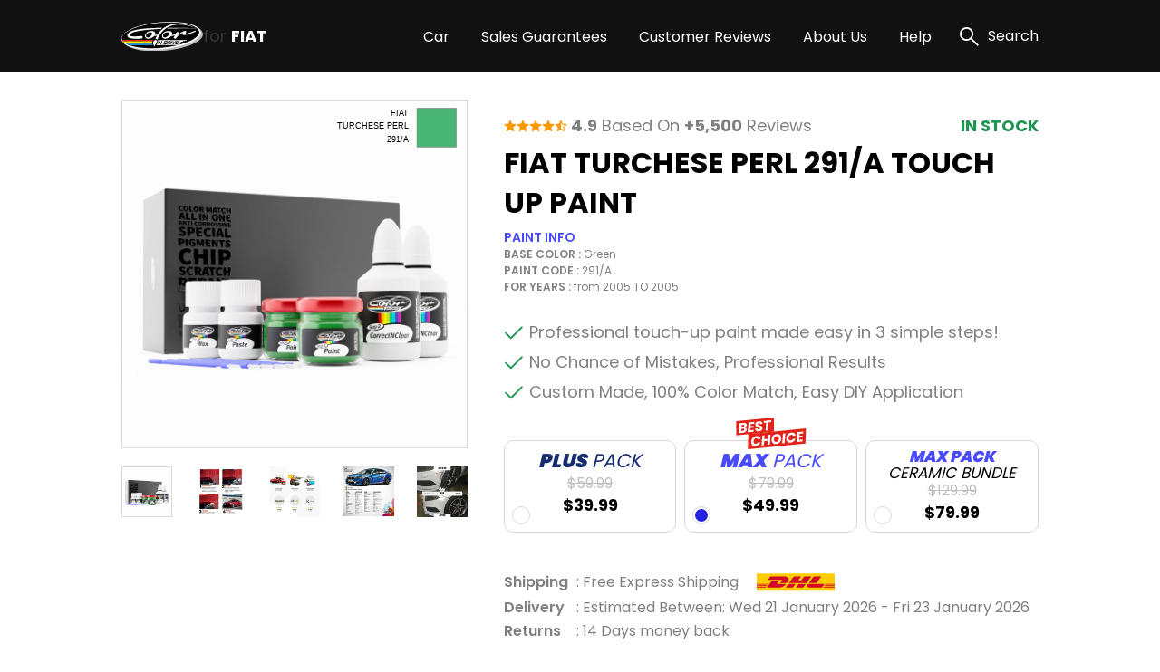

--- FILE ---
content_type: text/html; charset=UTF-8
request_url: https://fiattouchuppaint.net/fiat-turchese-perl-291a-touch-up-paint
body_size: 26051
content:
<!DOCTYPE html>
<html lang="en">

<head>
    
    <meta property="og:image" content="https://pigment.adkdijital.com/public/globals/pages/home/hero-product.jpg" />

    <!-- Google Tag Manager -->
    <script>
        (function(w, d, s, l, i) {
            w[l] = w[l] || [];
            w[l].push({
                'gtm.start': new Date().getTime(),
                event: 'gtm.js'
            });
            var f = d.getElementsByTagName(s)[0],
                j = d.createElement(s),
                dl = l != 'dataLayer' ? '&l=' + l : '';
            j.async = true;
            j.src =
                'https://www.googletagmanager.com/gtm.js?id=' + i + dl;
            f.parentNode.insertBefore(j, f);
        })(window, document, 'script', 'dataLayer', 'GTM-NXZ6VTC');
    </script>
    <!-- End Google Tag Manager -->

    <meta charset="UTF-8">
    <meta http-equiv="X-UA-Compatible" content="IE=edge">
    <meta name="viewport" content="width=device-width, initial-scale=1">
    <meta name="description" content="Say bye to your stone chips and scratches in your FIAT TURCHESE PERL 291/A TOUCH UP PAINT. With German patented technology Color N Drive puts an end to your problem in 3 basic steps. Evey KIT is custom prepared in line with your manufacturer's choice on original paint brand.
With innovative FIAT touch up paint system, Color N Drive easily treats the areas that needs to be covered fast and easy. Our system prevents your car from the affects of corrosion and rust. So you can get rid of expensive repairs easily.
Due to the patented solution 'Correct N Clear', you can use the system without any worries. With only three basic steps you can repair paint chips and scratches instantly for your FIAT.">
    <meta name="keywords" content="Colorndrive">
    <meta name="author" content="Colorndrive">
    <title>Fiat Turchese Perl 291/a Touch Up Paint |  Color N Drive</title>

    
    <!-- Favicon -->
    <link rel="apple-touch-icon" sizes="180x180" href="https://fiattouchuppaint.net/public/assets/img/favicon/apple-touch-icon.png">
    <link rel="icon" type="image/png" sizes="32x32" href="https://fiattouchuppaint.net/public/assets/img/favicon/favicon-32x32.png">
    <link rel="icon" type="image/png" sizes="16x16" href="https://fiattouchuppaint.net/public/assets/img/favicon/favicon-16x16.png">
    <link rel="mask-icon" href="https://fiattouchuppaint.net/public/assets/img/favicon/safari-pinned-tab.svg" color="#5bbad5">

    <!-- Vendor  Css files -->
    <link rel="stylesheet" href="https://fiattouchuppaint.net/public/assets/vendor/bootstrap-5.1.3/css/bootstrap-grid.css">
    <link rel="stylesheet" href="https://fiattouchuppaint.net/public/assets//vendor/swipperjs/swiper-bundle.min.css">
    <link rel="stylesheet" href="https://fiattouchuppaint.net/public/assets//vendor/icomoon/style.css">
    <link rel="stylesheet" href="https://fiattouchuppaint.net/public/assets//vendor/glightbox/css/glightbox.min.css">
    <link rel="stylesheet" href="https://fiattouchuppaint.net/public/assets//vendor/jquery.fancybox.min.css">
    <!-- Main Css Files -->
    <link rel="stylesheet" href="https://fiattouchuppaint.net/public/assets//css/main.css?v4415">
    <link rel="stylesheet" href="https://fiattouchuppaint.net/public/assets//css/customm.css?v5117">
    <script>
        var searchQueryUrl = "https://fiattouchuppaint.net/searchResult?query=";
    </script>

    <script src="https://fiattouchuppaint.net/public/assets//vendor/jquerry/jquery-3.6.0.min.js"></script>

    <style>
        .text-80 {
            color: #808080;
        }

        .circle {
            border-radius: 100%;
        }

        .swal2-container {
            z-index: 99999999999 !important;
        }

        @media (min-width: 992px) {
            .hero-section {
                background-image: none !important;
            }
        }

        .custom-product-radio input:checked+.radio-item .in-fill {
            scale: 1;
            opacity: 1;
        }

        .custom-product-radio .radio-item .in-fill {
            opacity: 0;
        }

        .category-left-side .bmw-logo-left-side img {
            object-fit: contain;
        }
    </style>
</head>

<body>

    <!-- Google Tag Manager (noscript) -->
    <noscript><iframe src="https://www.googletagmanager.com/ns.html?id=GTM-NXZ6VTC" height="0" width="0" style="display:none;visibility:hidden"></iframe></noscript>
    <!-- End Google Tag Manager (noscript) -->

    <!-- Header -->
    <!-- mobileSide start-->
<div class="mobile-wrap-area">
    <div class="mobile-header">
        <a href="/" class="d-flex align-items-center gap-10">
            <img width="87" height="33" src="https://fiattouchuppaint.net/public/assets/img/black-logo.svg" alt="logo">
            <span class=" fs-12 fs-lg-24 font-700"><span class="fs-12 fs-lg-24 font-400">for
                </span>FIAT</span>
        </a>
        <a href="#" class="mobile-header-toggle" aria-label="search link">
            <i class="icon-x-black"></i>
        </a>
    </div>
    <div class="mobile-slide-area">
        <div class="mobile-slide-item active" id="firstMobileNav">
            <div class="mobile-search-wrap mt-20 mb-15">
                <label class="d-block mb-2 me-20 fs-14 fs-lg-20">
                    Search
                </label>
                <div class="mobile-search-input">
                    <input disabled placeholder="“500” or “AZZURRO CENERE” or “470”" type="text">
                    <i class="icon-search"></i>
                </div>
            </div>

            <div class="scroll-area-mobile-v2">
                <div class="pe-40 ps-40">
                    <a data-slide-to="#mobileBmwCar" class="mobile-link-btn" href="#">
                        <p><span>FIAT Car</span> Paint Codes</p>
                        <i class="icon-chevron-right"></i>
                    </a>
                                    </div>
                <div class="pt-15 pb-15 ps-40">
                    <h6 class=" fs-14 fs-lg-20 pb-15 font-600">Base Color Groups</h6>
                    <div class="overflow-hidden">
                        <div class="swiper " data-swiper-init data-swiper-breakpoints='[[0,6,15],[600,8,10]]' data-free-mode style="margin-right: -60px;">
                            <div class="swiper-wrapper">
                                                                                                        <div class="swiper-slide">
                                        <a href="/fiat-paint-codes/white" class="mobile-round-wrap">
                                            <div class="mobile-round-color" style="background: linear-gradient(90deg, #F9F9F9 0%, #EBEBEB 100%);border: 1px solid #ddd;"></div>
                                            <p>White</p>
                                        </a>
                                    </div>
                                                                                                        <div class="swiper-slide">
                                        <a href="/fiat-paint-codes/black" class="mobile-round-wrap">
                                            <div class="mobile-round-color" style="background: linear-gradient(90deg, #0D0D0D 0%, #4E4E4E 100%);border: 1px solid #ddd;"></div>
                                            <p>Black</p>
                                        </a>
                                    </div>
                                                                                                        <div class="swiper-slide">
                                        <a href="/fiat-paint-codes/silver" class="mobile-round-wrap">
                                            <div class="mobile-round-color" style="background: linear-gradient(90deg, #BDBDBD 0%, #AAAAAA 100%);border: 1px solid #ddd;"></div>
                                            <p>Silver</p>
                                        </a>
                                    </div>
                                                                                                        <div class="swiper-slide">
                                        <a href="/fiat-paint-codes/grey" class="mobile-round-wrap">
                                            <div class="mobile-round-color" style="background: linear-gradient(90deg, #7A7A7A 0%, #575757 100%);border: 1px solid #ddd;"></div>
                                            <p>Grey</p>
                                        </a>
                                    </div>
                                                                                                        <div class="swiper-slide">
                                        <a href="/fiat-paint-codes/red" class="mobile-round-wrap">
                                            <div class="mobile-round-color" style="background: linear-gradient(90deg, #C11212 0%, #FC0202 100%);border: 1px solid #ddd;"></div>
                                            <p>Red</p>
                                        </a>
                                    </div>
                                                                                                        <div class="swiper-slide">
                                        <a href="/fiat-paint-codes/blue" class="mobile-round-wrap">
                                            <div class="mobile-round-color" style="background: linear-gradient(90deg, #010CEA 0%, #013B93 100%);border: 1px solid #ddd;"></div>
                                            <p>Blue</p>
                                        </a>
                                    </div>
                                                                                                        <div class="swiper-slide">
                                        <a href="/fiat-paint-codes/green" class="mobile-round-wrap">
                                            <div class="mobile-round-color" style="background: linear-gradient(90deg, #01F701 0%, #01C901 100%);border: 1px solid #ddd;"></div>
                                            <p>Green</p>
                                        </a>
                                    </div>
                                                                                                        <div class="swiper-slide">
                                        <a href="/fiat-paint-codes/yellow" class="mobile-round-wrap">
                                            <div class="mobile-round-color" style="background: linear-gradient(90deg, #FCFC01 0%, #EAEA01 100%);border: 1px solid #ddd;"></div>
                                            <p>Yellow</p>
                                        </a>
                                    </div>
                                                                                                        <div class="swiper-slide">
                                        <a href="/fiat-paint-codes/violet" class="mobile-round-wrap">
                                            <div class="mobile-round-color" style="background: linear-gradient(90deg, #8901F3 0%, #6903B8 100%);border: 1px solid #ddd;"></div>
                                            <p>Violet</p>
                                        </a>
                                    </div>
                                                                                                        <div class="swiper-slide">
                                        <a href="/fiat-paint-codes/orange" class="mobile-round-wrap">
                                            <div class="mobile-round-color" style="background: linear-gradient(90deg, #F9A101 0%, #D78B01 100%);border: 1px solid #ddd;"></div>
                                            <p>Orange</p>
                                        </a>
                                    </div>
                                                                                                        <div class="swiper-slide">
                                        <a href="/fiat-paint-codes/gold" class="mobile-round-wrap">
                                            <div class="mobile-round-color" style="background: linear-gradient(90deg, #FCD91E 0%, #EBE0A4 100%);border: 1px solid #ddd;"></div>
                                            <p>Gold</p>
                                        </a>
                                    </div>
                                                                                                        <div class="swiper-slide">
                                        <a href="/fiat-paint-codes/brown" class="mobile-round-wrap">
                                            <div class="mobile-round-color" style="background: linear-gradient(90deg, #904901 0%, #613203 100%);border: 1px solid #ddd;"></div>
                                            <p>Brown</p>
                                        </a>
                                    </div>
                                                                                                        <div class="swiper-slide">
                                        <a href="/fiat-paint-codes/beige" class="mobile-round-wrap">
                                            <div class="mobile-round-color" style="background: linear-gradient(90deg, #EEEED6 0%, #C7C7B7 100%);border: 1px solid #ddd;"></div>
                                            <p>Beige</p>
                                        </a>
                                    </div>
                                                                                                        <div class="swiper-slide">
                                        <a href="/fiat-paint-codes/all" class="mobile-round-wrap">
                                            <div class="mobile-round-color" style="background: linear-gradient(90deg, #ffffff 0%, #ffffff 100%);border: 1px solid #ddd;"></div>
                                            <p>All</p>
                                        </a>
                                    </div>
                                                                <div class="swiper-slide" style="opacity:0;">
                                    <a class="mobile-round-wrap">
                                        <div class="mobile-round-color"></div>
                                        <p>asd</p>
                                    </a>
                                </div>
                            </div>
                        </div>
                    </div>
                </div>
                <div class="pe-40 ps-40">
                    <a data-slide-to="#mobileHelp" class="mobile-link-btn" href="#">
                        <p><span>Help</span></p>
                        <i class="icon-chevron-right"></i>
                    </a>
                    <a class="mobile-link-btn" href="/page/sales-guarantees">
                        <p><span>Sales Guarantees</span></p>
                        <i class="icon-chevron-right"></i>
                    </a>
                    <a class="mobile-link-btn" href="/page/customer-reviews">
                        <p><span>Customer Reviews</span></p>
                        <i class="icon-chevron-right"></i>
                    </a>
                    <a class="mobile-link-btn" href="/page/about-us">
                        <p><span>About Us</span></p>
                        <i class="icon-chevron-right"></i>
                    </a>
                </div>
            </div>

        </div>

        <div class="mobile-slide-item " id="mobileHelp">
            <a href="#" data-slide-to="#firstMobileNav" class="mobile-header-back">
                <i class="icon-chevron-left"></i>
                Help
            </a>
            <div class="pt-10 scroll-area-mobile">
                <a class="mobile-link-btn" href="/page/how-to-find-paint-code">
                    <p><span>How can I find the <br>
                            paint code for my car?</span></p>
                    <i class="icon-chevron-right"></i>
                </a>
                <a class="mobile-link-btn" href="/where-is-my-cargo">
                    <p><span>Where is my Cargo?</span></p>
                    <i class="icon-chevron-right"></i>
                </a>
                <a class="mobile-link-btn" href="/page/users-guide">
                    <p><span>User’s guide</span></p>
                    <i class="icon-chevron-right"></i>
                </a>
                <a class="mobile-link-btn" href="/faq">
                    <p><span>FAQ</span></p>
                    <i class="icon-chevron-right"></i>
                </a>
                <a class="mobile-link-btn" href="/page/before-after-photos">
                    <p><span>Before & After Photos</span></p>
                    <i class="icon-chevron-right"></i>
                </a>
                <a class="mobile-link-btn" href="/contact">
                    <p><span>Contact Us</span></p>
                    <i class="icon-chevron-right"></i>
                </a>
            </div>
        </div>

        <div class="mobile-slide-item " id="mobileBmwCar">
            <a href="#" data-slide-to="#firstMobileNav" class="mobile-header-back">
                <i class="icon-chevron-left"></i>
                FIAT Car Paint Codes
            </a>
            <div class="scroll-area-mobile-v2">
                <div class="mobile-badge-header">
                    Popular Models
                </div>
                <div class="pe-40 ps-40 pt-10">
                                                                    <a class="mobile-link-btn" href="https://fiattouchuppaint.net/fiat-500-paint-codes">
                            <p>500</p>
                            <i class="icon-chevron-right"></i>
                        </a>
                                                                    <a class="mobile-link-btn" href="https://fiattouchuppaint.net/fiat-punto-paint-codes">
                            <p>PUNTO</p>
                            <i class="icon-chevron-right"></i>
                        </a>
                                                                    <a class="mobile-link-btn" href="https://fiattouchuppaint.net/fiat-ducato-paint-codes">
                            <p>DUCATO</p>
                            <i class="icon-chevron-right"></i>
                        </a>
                                                                    <a class="mobile-link-btn" href="https://fiattouchuppaint.net/fiat-regata-paint-codes">
                            <p>REGATA</p>
                            <i class="icon-chevron-right"></i>
                        </a>
                                                                    <a class="mobile-link-btn" href="https://fiattouchuppaint.net/fiat-panda-paint-codes">
                            <p>PANDA</p>
                            <i class="icon-chevron-right"></i>
                        </a>
                                                                    <a class="mobile-link-btn" href="https://fiattouchuppaint.net/fiat-doblo-paint-codes">
                            <p>DOBLO</p>
                            <i class="icon-chevron-right"></i>
                        </a>
                                                                    <a class="mobile-link-btn" href="https://fiattouchuppaint.net/fiat-bravo-paint-codes">
                            <p>BRAVO</p>
                            <i class="icon-chevron-right"></i>
                        </a>
                                                                    <a class="mobile-link-btn" href="https://fiattouchuppaint.net/fiat-124-spider-paint-codes">
                            <p>124 SPIDER</p>
                            <i class="icon-chevron-right"></i>
                        </a>
                                                                    <a class="mobile-link-btn" href="https://fiattouchuppaint.net/fiat-fiorino-paint-codes">
                            <p>FIORINO</p>
                            <i class="icon-chevron-right"></i>
                        </a>
                                                                    <a class="mobile-link-btn" href="https://fiattouchuppaint.net/fiat-freemont-paint-codes">
                            <p>FREEMONT</p>
                            <i class="icon-chevron-right"></i>
                        </a>
                    

                </div>
                <div class="mobile-badge-header">
                    All Models
                </div>
                <div class="pe-40 ps-40 pt-10">
                                                                    <a class="mobile-link-btn" href="https://fiattouchuppaint.net/fiat-1100-cabriolet-paint-codes">
                            <p>1100 CABRIOLET</p>
                            <i class="icon-chevron-right"></i>
                        </a>
                                                                    <a class="mobile-link-btn" href="https://fiattouchuppaint.net/fiat-1100-d-paint-codes">
                            <p>1100 D</p>
                            <i class="icon-chevron-right"></i>
                        </a>
                                                                    <a class="mobile-link-btn" href="https://fiattouchuppaint.net/fiat-1100-lusso-paint-codes">
                            <p>1100 LUSSO</p>
                            <i class="icon-chevron-right"></i>
                        </a>
                                                                    <a class="mobile-link-btn" href="https://fiattouchuppaint.net/fiat-1100-r-paint-codes">
                            <p>1100 R</p>
                            <i class="icon-chevron-right"></i>
                        </a>
                                                                    <a class="mobile-link-btn" href="https://fiattouchuppaint.net/fiat-124-paint-codes">
                            <p>124</p>
                            <i class="icon-chevron-right"></i>
                        </a>
                                                                    <a class="mobile-link-btn" href="https://fiattouchuppaint.net/fiat-124-coupe-paint-codes">
                            <p>124 COUPE</p>
                            <i class="icon-chevron-right"></i>
                        </a>
                                                                    <a class="mobile-link-btn" href="https://fiattouchuppaint.net/fiat-124-spider-paint-codes">
                            <p>124 SPIDER</p>
                            <i class="icon-chevron-right"></i>
                        </a>
                                                                    <a class="mobile-link-btn" href="https://fiattouchuppaint.net/fiat-125-paint-codes">
                            <p>125</p>
                            <i class="icon-chevron-right"></i>
                        </a>
                                                                    <a class="mobile-link-btn" href="https://fiattouchuppaint.net/fiat-127-paint-codes">
                            <p>127</p>
                            <i class="icon-chevron-right"></i>
                        </a>
                                                                    <a class="mobile-link-btn" href="https://fiattouchuppaint.net/fiat-128-paint-codes">
                            <p>128</p>
                            <i class="icon-chevron-right"></i>
                        </a>
                                                                    <a class="mobile-link-btn" href="https://fiattouchuppaint.net/fiat-131-paint-codes">
                            <p>131</p>
                            <i class="icon-chevron-right"></i>
                        </a>
                                                                    <a class="mobile-link-btn" href="https://fiattouchuppaint.net/fiat-131-mirafiori-paint-codes">
                            <p>131 MIRAFIORI</p>
                            <i class="icon-chevron-right"></i>
                        </a>
                                                                    <a class="mobile-link-btn" href="https://fiattouchuppaint.net/fiat-1400-e-paint-codes">
                            <p>1400 E</p>
                            <i class="icon-chevron-right"></i>
                        </a>
                                                                    <a class="mobile-link-btn" href="https://fiattouchuppaint.net/fiat-1500-paint-codes">
                            <p>1500</p>
                            <i class="icon-chevron-right"></i>
                        </a>
                                                                    <a class="mobile-link-btn" href="https://fiattouchuppaint.net/fiat-1900-b-paint-codes">
                            <p>1900 B</p>
                            <i class="icon-chevron-right"></i>
                        </a>
                                                                    <a class="mobile-link-btn" href="https://fiattouchuppaint.net/fiat-1900-b-gran-luce-paint-codes">
                            <p>1900 B  GRAN LUCE</p>
                            <i class="icon-chevron-right"></i>
                        </a>
                                                                    <a class="mobile-link-btn" href="https://fiattouchuppaint.net/fiat-2800-paint-codes">
                            <p>2800</p>
                            <i class="icon-chevron-right"></i>
                        </a>
                                                                    <a class="mobile-link-btn" href="https://fiattouchuppaint.net/fiat-500-paint-codes">
                            <p>500</p>
                            <i class="icon-chevron-right"></i>
                        </a>
                                                                    <a class="mobile-link-btn" href="https://fiattouchuppaint.net/fiat-500-abarth-paint-codes">
                            <p>500 ABARTH</p>
                            <i class="icon-chevron-right"></i>
                        </a>
                                                                    <a class="mobile-link-btn" href="https://fiattouchuppaint.net/fiat-500-c-paint-codes">
                            <p>500 C</p>
                            <i class="icon-chevron-right"></i>
                        </a>
                                                                    <a class="mobile-link-btn" href="https://fiattouchuppaint.net/fiat-500-d-paint-codes">
                            <p>500 D</p>
                            <i class="icon-chevron-right"></i>
                        </a>
                                                                    <a class="mobile-link-btn" href="https://fiattouchuppaint.net/fiat-500-diesel-paint-codes">
                            <p>500 DIESEL</p>
                            <i class="icon-chevron-right"></i>
                        </a>
                                                                    <a class="mobile-link-btn" href="https://fiattouchuppaint.net/fiat-500-e-paint-codes">
                            <p>500 E</p>
                            <i class="icon-chevron-right"></i>
                        </a>
                                                                    <a class="mobile-link-btn" href="https://fiattouchuppaint.net/fiat-500-f-paint-codes">
                            <p>500 F</p>
                            <i class="icon-chevron-right"></i>
                        </a>
                                                                    <a class="mobile-link-btn" href="https://fiattouchuppaint.net/fiat-500-giardiniera-paint-codes">
                            <p>500 GIARDINIERA</p>
                            <i class="icon-chevron-right"></i>
                        </a>
                                                                    <a class="mobile-link-btn" href="https://fiattouchuppaint.net/fiat-500-gucci-paint-codes">
                            <p>500 GUCCI</p>
                            <i class="icon-chevron-right"></i>
                        </a>
                                                                    <a class="mobile-link-btn" href="https://fiattouchuppaint.net/fiat-500-jolly-paint-codes">
                            <p>500 JOLLY</p>
                            <i class="icon-chevron-right"></i>
                        </a>
                                                                    <a class="mobile-link-btn" href="https://fiattouchuppaint.net/fiat-500-l-paint-codes">
                            <p>500 L</p>
                            <i class="icon-chevron-right"></i>
                        </a>
                                                                    <a class="mobile-link-btn" href="https://fiattouchuppaint.net/fiat-500-l-living-paint-codes">
                            <p>500 L LIVING</p>
                            <i class="icon-chevron-right"></i>
                        </a>
                                                                    <a class="mobile-link-btn" href="https://fiattouchuppaint.net/fiat-500-l-pro-paint-codes">
                            <p>500 L PRO</p>
                            <i class="icon-chevron-right"></i>
                        </a>
                                                                    <a class="mobile-link-btn" href="https://fiattouchuppaint.net/fiat-500-l-trekking-paint-codes">
                            <p>500 L TREKKING</p>
                            <i class="icon-chevron-right"></i>
                        </a>
                                                                    <a class="mobile-link-btn" href="https://fiattouchuppaint.net/fiat-500-la-prima-paint-codes">
                            <p>500 LA PRIMA</p>
                            <i class="icon-chevron-right"></i>
                        </a>
                                                                    <a class="mobile-link-btn" href="https://fiattouchuppaint.net/fiat-500-n-paint-codes">
                            <p>500 N</p>
                            <i class="icon-chevron-right"></i>
                        </a>
                                                                    <a class="mobile-link-btn" href="https://fiattouchuppaint.net/fiat-500-r-paint-codes">
                            <p>500 R</p>
                            <i class="icon-chevron-right"></i>
                        </a>
                                                                    <a class="mobile-link-btn" href="https://fiattouchuppaint.net/fiat-500-so-pink-paint-codes">
                            <p>500 SO PINK</p>
                            <i class="icon-chevron-right"></i>
                        </a>
                                                                    <a class="mobile-link-btn" href="https://fiattouchuppaint.net/fiat-500-topolino-paint-codes">
                            <p>500 TOPOLINO</p>
                            <i class="icon-chevron-right"></i>
                        </a>
                                                                    <a class="mobile-link-btn" href="https://fiattouchuppaint.net/fiat-500-x-paint-codes">
                            <p>500 X</p>
                            <i class="icon-chevron-right"></i>
                        </a>
                                                                    <a class="mobile-link-btn" href="https://fiattouchuppaint.net/fiat-501-paint-codes">
                            <p>501</p>
                            <i class="icon-chevron-right"></i>
                        </a>
                                                                    <a class="mobile-link-btn" href="https://fiattouchuppaint.net/fiat-502-paint-codes">
                            <p>502</p>
                            <i class="icon-chevron-right"></i>
                        </a>
                                                                    <a class="mobile-link-btn" href="https://fiattouchuppaint.net/fiat-505-paint-codes">
                            <p>505</p>
                            <i class="icon-chevron-right"></i>
                        </a>
                                                                    <a class="mobile-link-btn" href="https://fiattouchuppaint.net/fiat-508-balilla-paint-codes">
                            <p>508 BALILLA</p>
                            <i class="icon-chevron-right"></i>
                        </a>
                                                                    <a class="mobile-link-btn" href="https://fiattouchuppaint.net/fiat-509-paint-codes">
                            <p>509</p>
                            <i class="icon-chevron-right"></i>
                        </a>
                                                                    <a class="mobile-link-btn" href="https://fiattouchuppaint.net/fiat-510-paint-codes">
                            <p>510</p>
                            <i class="icon-chevron-right"></i>
                        </a>
                                                                    <a class="mobile-link-btn" href="https://fiattouchuppaint.net/fiat-519-paint-codes">
                            <p>519</p>
                            <i class="icon-chevron-right"></i>
                        </a>
                                                                    <a class="mobile-link-btn" href="https://fiattouchuppaint.net/fiat-520-paint-codes">
                            <p>520</p>
                            <i class="icon-chevron-right"></i>
                        </a>
                                                                    <a class="mobile-link-btn" href="https://fiattouchuppaint.net/fiat-525-paint-codes">
                            <p>525</p>
                            <i class="icon-chevron-right"></i>
                        </a>
                                                                    <a class="mobile-link-btn" href="https://fiattouchuppaint.net/fiat-595-abarth-paint-codes">
                            <p>595 ABARTH</p>
                            <i class="icon-chevron-right"></i>
                        </a>
                                                                    <a class="mobile-link-btn" href="https://fiattouchuppaint.net/fiat-600-d-trasformabile-paint-codes">
                            <p>600 D TRASFORMABILE</p>
                            <i class="icon-chevron-right"></i>
                        </a>
                                                                    <a class="mobile-link-btn" href="https://fiattouchuppaint.net/fiat-600-jungla-paint-codes">
                            <p>600 JUNGLA</p>
                            <i class="icon-chevron-right"></i>
                        </a>
                                                                    <a class="mobile-link-btn" href="https://fiattouchuppaint.net/fiat-600-multipla-paint-codes">
                            <p>600 MULTIPLA</p>
                            <i class="icon-chevron-right"></i>
                        </a>
                                                                    <a class="mobile-link-btn" href="https://fiattouchuppaint.net/fiat-695-abarth-paint-codes">
                            <p>695 ABARTH</p>
                            <i class="icon-chevron-right"></i>
                        </a>
                                                                    <a class="mobile-link-btn" href="https://fiattouchuppaint.net/fiat-850-paint-codes">
                            <p>850</p>
                            <i class="icon-chevron-right"></i>
                        </a>
                                                                    <a class="mobile-link-btn" href="https://fiattouchuppaint.net/fiat-abarth-124-spider-paint-codes">
                            <p>ABARTH 124 SPIDER</p>
                            <i class="icon-chevron-right"></i>
                        </a>
                                                                    <a class="mobile-link-btn" href="https://fiattouchuppaint.net/fiat-albea-paint-codes">
                            <p>ALBEA</p>
                            <i class="icon-chevron-right"></i>
                        </a>
                                                                    <a class="mobile-link-btn" href="https://fiattouchuppaint.net/fiat-argo-paint-codes">
                            <p>ARGO</p>
                            <i class="icon-chevron-right"></i>
                        </a>
                                                                    <a class="mobile-link-btn" href="https://fiattouchuppaint.net/fiat-avventura-paint-codes">
                            <p>AVVENTURA</p>
                            <i class="icon-chevron-right"></i>
                        </a>
                                                                    <a class="mobile-link-btn" href="https://fiattouchuppaint.net/fiat-barchetta-paint-codes">
                            <p>BARCHETTA</p>
                            <i class="icon-chevron-right"></i>
                        </a>
                                                                    <a class="mobile-link-btn" href="https://fiattouchuppaint.net/fiat-brava-paint-codes">
                            <p>BRAVA</p>
                            <i class="icon-chevron-right"></i>
                        </a>
                                                                    <a class="mobile-link-btn" href="https://fiattouchuppaint.net/fiat-bravo-paint-codes">
                            <p>BRAVO</p>
                            <i class="icon-chevron-right"></i>
                        </a>
                                                                    <a class="mobile-link-btn" href="https://fiattouchuppaint.net/fiat-car-paint-codes">
                            <p>CAR</p>
                            <i class="icon-chevron-right"></i>
                        </a>
                                                                    <a class="mobile-link-btn" href="https://fiattouchuppaint.net/fiat-cinquecento-paint-codes">
                            <p>CINQUECENTO</p>
                            <i class="icon-chevron-right"></i>
                        </a>
                                                                    <a class="mobile-link-btn" href="https://fiattouchuppaint.net/fiat-coupe-paint-codes">
                            <p>COUPE</p>
                            <i class="icon-chevron-right"></i>
                        </a>
                                                                    <a class="mobile-link-btn" href="https://fiattouchuppaint.net/fiat-croma-paint-codes">
                            <p>CROMA</p>
                            <i class="icon-chevron-right"></i>
                        </a>
                                                                    <a class="mobile-link-btn" href="https://fiattouchuppaint.net/fiat-dino-coupe-paint-codes">
                            <p>DINO COUPE</p>
                            <i class="icon-chevron-right"></i>
                        </a>
                                                                    <a class="mobile-link-btn" href="https://fiattouchuppaint.net/fiat-dino-spider-paint-codes">
                            <p>DINO SPIDER</p>
                            <i class="icon-chevron-right"></i>
                        </a>
                                                                    <a class="mobile-link-btn" href="https://fiattouchuppaint.net/fiat-doblo-paint-codes">
                            <p>DOBLO</p>
                            <i class="icon-chevron-right"></i>
                        </a>
                                                                    <a class="mobile-link-btn" href="https://fiattouchuppaint.net/fiat-ducato-paint-codes">
                            <p>DUCATO</p>
                            <i class="icon-chevron-right"></i>
                        </a>
                                                                    <a class="mobile-link-btn" href="https://fiattouchuppaint.net/fiat-e-ducato-paint-codes">
                            <p>E-DUCATO</p>
                            <i class="icon-chevron-right"></i>
                        </a>
                                                                    <a class="mobile-link-btn" href="https://fiattouchuppaint.net/fiat-e-scudo-paint-codes">
                            <p>E-SCUDO</p>
                            <i class="icon-chevron-right"></i>
                        </a>
                                                                    <a class="mobile-link-btn" href="https://fiattouchuppaint.net/fiat-e-ulysse-paint-codes">
                            <p>E-ULYSSE</p>
                            <i class="icon-chevron-right"></i>
                        </a>
                                                                    <a class="mobile-link-btn" href="https://fiattouchuppaint.net/fiat-elba-paint-codes">
                            <p>ELBA</p>
                            <i class="icon-chevron-right"></i>
                        </a>
                                                                    <a class="mobile-link-btn" href="https://fiattouchuppaint.net/fiat-fiorino-paint-codes">
                            <p>FIORINO</p>
                            <i class="icon-chevron-right"></i>
                        </a>
                                                                    <a class="mobile-link-btn" href="https://fiattouchuppaint.net/fiat-freemont-paint-codes">
                            <p>FREEMONT</p>
                            <i class="icon-chevron-right"></i>
                        </a>
                                                                    <a class="mobile-link-btn" href="https://fiattouchuppaint.net/fiat-fullback-paint-codes">
                            <p>FULLBACK</p>
                            <i class="icon-chevron-right"></i>
                        </a>
                                                                    <a class="mobile-link-btn" href="https://fiattouchuppaint.net/fiat-grande-punto-paint-codes">
                            <p>GRANDE PUNTO</p>
                            <i class="icon-chevron-right"></i>
                        </a>
                                                                    <a class="mobile-link-btn" href="https://fiattouchuppaint.net/fiat-idea-paint-codes">
                            <p>IDEA</p>
                            <i class="icon-chevron-right"></i>
                        </a>
                                                                    <a class="mobile-link-btn" href="https://fiattouchuppaint.net/fiat-linea-paint-codes">
                            <p>LINEA</p>
                            <i class="icon-chevron-right"></i>
                        </a>
                                                                    <a class="mobile-link-btn" href="https://fiattouchuppaint.net/fiat-marea-paint-codes">
                            <p>MAREA</p>
                            <i class="icon-chevron-right"></i>
                        </a>
                                                                    <a class="mobile-link-btn" href="https://fiattouchuppaint.net/fiat-marea-marengo-paint-codes">
                            <p>MAREA MARENGO</p>
                            <i class="icon-chevron-right"></i>
                        </a>
                                                                    <a class="mobile-link-btn" href="https://fiattouchuppaint.net/fiat-marea-w-e--paint-codes">
                            <p>MAREA W.E.</p>
                            <i class="icon-chevron-right"></i>
                        </a>
                                                                    <a class="mobile-link-btn" href="https://fiattouchuppaint.net/fiat-mobi-paint-codes">
                            <p>MOBI</p>
                            <i class="icon-chevron-right"></i>
                        </a>
                                                                    <a class="mobile-link-btn" href="https://fiattouchuppaint.net/fiat-multipla-paint-codes">
                            <p>MULTIPLA</p>
                            <i class="icon-chevron-right"></i>
                        </a>
                                                                    <a class="mobile-link-btn" href="https://fiattouchuppaint.net/fiat-nuova-500-paint-codes">
                            <p>NUOVA 500</p>
                            <i class="icon-chevron-right"></i>
                        </a>
                                                                    <a class="mobile-link-btn" href="https://fiattouchuppaint.net/fiat-nuova-500-sport-paint-codes">
                            <p>NUOVA 500 SPORT</p>
                            <i class="icon-chevron-right"></i>
                        </a>
                                                                    <a class="mobile-link-btn" href="https://fiattouchuppaint.net/fiat-nuova-punto-paint-codes">
                            <p>NUOVA PUNTO</p>
                            <i class="icon-chevron-right"></i>
                        </a>
                                                                    <a class="mobile-link-btn" href="https://fiattouchuppaint.net/fiat-nuova-punto-van-paint-codes">
                            <p>NUOVA PUNTO VAN</p>
                            <i class="icon-chevron-right"></i>
                        </a>
                                                                    <a class="mobile-link-btn" href="https://fiattouchuppaint.net/fiat-osca-1500-paint-codes">
                            <p>OSCA 1500</p>
                            <i class="icon-chevron-right"></i>
                        </a>
                                                                    <a class="mobile-link-btn" href="https://fiattouchuppaint.net/fiat-ottimo-paint-codes">
                            <p>OTTIMO</p>
                            <i class="icon-chevron-right"></i>
                        </a>
                                                                    <a class="mobile-link-btn" href="https://fiattouchuppaint.net/fiat-palio-paint-codes">
                            <p>PALIO</p>
                            <i class="icon-chevron-right"></i>
                        </a>
                                                                    <a class="mobile-link-btn" href="https://fiattouchuppaint.net/fiat-palio-2v-paint-codes">
                            <p>PALIO 2V</p>
                            <i class="icon-chevron-right"></i>
                        </a>
                                                                    <a class="mobile-link-btn" href="https://fiattouchuppaint.net/fiat-palio-s-w--paint-codes">
                            <p>PALIO S.W.</p>
                            <i class="icon-chevron-right"></i>
                        </a>
                                                                    <a class="mobile-link-btn" href="https://fiattouchuppaint.net/fiat-palio-van-paint-codes">
                            <p>PALIO VAN</p>
                            <i class="icon-chevron-right"></i>
                        </a>
                                                                    <a class="mobile-link-btn" href="https://fiattouchuppaint.net/fiat-panda-paint-codes">
                            <p>PANDA</p>
                            <i class="icon-chevron-right"></i>
                        </a>
                                                                    <a class="mobile-link-btn" href="https://fiattouchuppaint.net/fiat-panda-4x4-paint-codes">
                            <p>PANDA 4X4</p>
                            <i class="icon-chevron-right"></i>
                        </a>
                                                                    <a class="mobile-link-btn" href="https://fiattouchuppaint.net/fiat-panda-alessi-paint-codes">
                            <p>PANDA ALESSI</p>
                            <i class="icon-chevron-right"></i>
                        </a>
                                                                    <a class="mobile-link-btn" href="https://fiattouchuppaint.net/fiat-panda-classic-paint-codes">
                            <p>PANDA CLASSIC</p>
                            <i class="icon-chevron-right"></i>
                        </a>
                                                                    <a class="mobile-link-btn" href="https://fiattouchuppaint.net/fiat-panda-cross-paint-codes">
                            <p>PANDA CROSS</p>
                            <i class="icon-chevron-right"></i>
                        </a>
                                                                    <a class="mobile-link-btn" href="https://fiattouchuppaint.net/fiat-panda-integral-e-paint-codes">
                            <p>PANDA INTEGRAL-E</p>
                            <i class="icon-chevron-right"></i>
                        </a>
                                                                    <a class="mobile-link-btn" href="https://fiattouchuppaint.net/fiat-panda-mami-paint-codes">
                            <p>PANDA MAMI</p>
                            <i class="icon-chevron-right"></i>
                        </a>
                                                                    <a class="mobile-link-btn" href="https://fiattouchuppaint.net/fiat-panda-van-paint-codes">
                            <p>PANDA VAN</p>
                            <i class="icon-chevron-right"></i>
                        </a>
                                                                    <a class="mobile-link-btn" href="https://fiattouchuppaint.net/fiat-passenger-car-paint-codes">
                            <p>PASSENGER CAR</p>
                            <i class="icon-chevron-right"></i>
                        </a>
                                                                    <a class="mobile-link-btn" href="https://fiattouchuppaint.net/fiat-punto-paint-codes">
                            <p>PUNTO</p>
                            <i class="icon-chevron-right"></i>
                        </a>
                                                                    <a class="mobile-link-btn" href="https://fiattouchuppaint.net/fiat-punto-abarth-paint-codes">
                            <p>PUNTO ABARTH</p>
                            <i class="icon-chevron-right"></i>
                        </a>
                                                                    <a class="mobile-link-btn" href="https://fiattouchuppaint.net/fiat-punto-cabrio-paint-codes">
                            <p>PUNTO CABRIO</p>
                            <i class="icon-chevron-right"></i>
                        </a>
                                                                    <a class="mobile-link-btn" href="https://fiattouchuppaint.net/fiat-punto-evo-paint-codes">
                            <p>PUNTO EVO</p>
                            <i class="icon-chevron-right"></i>
                        </a>
                                                                    <a class="mobile-link-btn" href="https://fiattouchuppaint.net/fiat-punto-sole-paint-codes">
                            <p>PUNTO SOLE</p>
                            <i class="icon-chevron-right"></i>
                        </a>
                                                                    <a class="mobile-link-btn" href="https://fiattouchuppaint.net/fiat-punto-star-paint-codes">
                            <p>PUNTO STAR</p>
                            <i class="icon-chevron-right"></i>
                        </a>
                                                                    <a class="mobile-link-btn" href="https://fiattouchuppaint.net/fiat-punto-stile-paint-codes">
                            <p>PUNTO STILE</p>
                            <i class="icon-chevron-right"></i>
                        </a>
                                                                    <a class="mobile-link-btn" href="https://fiattouchuppaint.net/fiat-punto-van-paint-codes">
                            <p>PUNTO VAN</p>
                            <i class="icon-chevron-right"></i>
                        </a>
                                                                    <a class="mobile-link-btn" href="https://fiattouchuppaint.net/fiat-qubo-paint-codes">
                            <p>QUBO</p>
                            <i class="icon-chevron-right"></i>
                        </a>
                                                                    <a class="mobile-link-btn" href="https://fiattouchuppaint.net/fiat-regata-paint-codes">
                            <p>REGATA</p>
                            <i class="icon-chevron-right"></i>
                        </a>
                                                                    <a class="mobile-link-btn" href="https://fiattouchuppaint.net/fiat-rustica-paint-codes">
                            <p>RUSTICA</p>
                            <i class="icon-chevron-right"></i>
                        </a>
                                                                    <a class="mobile-link-btn" href="https://fiattouchuppaint.net/fiat-scudo-paint-codes">
                            <p>SCUDO</p>
                            <i class="icon-chevron-right"></i>
                        </a>
                                                                    <a class="mobile-link-btn" href="https://fiattouchuppaint.net/fiat-sedici-paint-codes">
                            <p>SEDICI</p>
                            <i class="icon-chevron-right"></i>
                        </a>
                                                                    <a class="mobile-link-btn" href="https://fiattouchuppaint.net/fiat-seicento-paint-codes">
                            <p>SEICENTO</p>
                            <i class="icon-chevron-right"></i>
                        </a>
                                                                    <a class="mobile-link-btn" href="https://fiattouchuppaint.net/fiat-seicento-brush-paint-codes">
                            <p>SEICENTO BRUSH</p>
                            <i class="icon-chevron-right"></i>
                        </a>
                                                                    <a class="mobile-link-btn" href="https://fiattouchuppaint.net/fiat-siena-paint-codes">
                            <p>SIENA</p>
                            <i class="icon-chevron-right"></i>
                        </a>
                                                                    <a class="mobile-link-btn" href="https://fiattouchuppaint.net/fiat-spider-paint-codes">
                            <p>SPIDER</p>
                            <i class="icon-chevron-right"></i>
                        </a>
                                                                    <a class="mobile-link-btn" href="https://fiattouchuppaint.net/fiat-stilo-paint-codes">
                            <p>STILO</p>
                            <i class="icon-chevron-right"></i>
                        </a>
                                                                    <a class="mobile-link-btn" href="https://fiattouchuppaint.net/fiat-stilo-mw-paint-codes">
                            <p>STILO MW</p>
                            <i class="icon-chevron-right"></i>
                        </a>
                                                                    <a class="mobile-link-btn" href="https://fiattouchuppaint.net/fiat-stilo-wagon-van-paint-codes">
                            <p>STILO WAGON VAN</p>
                            <i class="icon-chevron-right"></i>
                        </a>
                                                                    <a class="mobile-link-btn" href="https://fiattouchuppaint.net/fiat-strada-paint-codes">
                            <p>STRADA</p>
                            <i class="icon-chevron-right"></i>
                        </a>
                                                                    <a class="mobile-link-btn" href="https://fiattouchuppaint.net/fiat-talento-paint-codes">
                            <p>TALENTO</p>
                            <i class="icon-chevron-right"></i>
                        </a>
                                                                    <a class="mobile-link-btn" href="https://fiattouchuppaint.net/fiat-targa-paint-codes">
                            <p>TARGA</p>
                            <i class="icon-chevron-right"></i>
                        </a>
                                                                    <a class="mobile-link-btn" href="https://fiattouchuppaint.net/fiat-tempra-paint-codes">
                            <p>TEMPRA</p>
                            <i class="icon-chevron-right"></i>
                        </a>
                                                                    <a class="mobile-link-btn" href="https://fiattouchuppaint.net/fiat-tipo-paint-codes">
                            <p>TIPO</p>
                            <i class="icon-chevron-right"></i>
                        </a>
                                                                    <a class="mobile-link-btn" href="https://fiattouchuppaint.net/fiat-tipo-kombi-paint-codes">
                            <p>TIPO KOMBI</p>
                            <i class="icon-chevron-right"></i>
                        </a>
                                                                    <a class="mobile-link-btn" href="https://fiattouchuppaint.net/fiat-torpedo-paint-codes">
                            <p>TORPEDO</p>
                            <i class="icon-chevron-right"></i>
                        </a>
                                                                    <a class="mobile-link-btn" href="https://fiattouchuppaint.net/fiat-ulysse-paint-codes">
                            <p>ULYSSE</p>
                            <i class="icon-chevron-right"></i>
                        </a>
                                                                    <a class="mobile-link-btn" href="https://fiattouchuppaint.net/fiat-uno-paint-codes">
                            <p>UNO</p>
                            <i class="icon-chevron-right"></i>
                        </a>
                                                                    <a class="mobile-link-btn" href="https://fiattouchuppaint.net/fiat-urban-cross-paint-codes">
                            <p>URBAN CROSS</p>
                            <i class="icon-chevron-right"></i>
                        </a>
                                                                    <a class="mobile-link-btn" href="https://fiattouchuppaint.net/fiat-van-paint-codes">
                            <p>VAN</p>
                            <i class="icon-chevron-right"></i>
                        </a>
                                                                    <a class="mobile-link-btn" href="https://fiattouchuppaint.net/fiat-viaggio-paint-codes">
                            <p>VIAGGIO</p>
                            <i class="icon-chevron-right"></i>
                        </a>
                                        <a class="mobile-link-btn" href="/categories/all">
                        <b>SEE ALL MODELS</b>
                        <i class="icon-chevron-right"></i>
                    </a>
                </div>
            </div>
        </div>
    </div>
</div>
<!-- mobile slide end -->

<!-- =========== Header Side =========== -->
<div class="header-top">
    <div class="container">
        <div class="row g-0">
            <div class="col pe-10 d-block d-lg-flex align-items-center ">
                <div class="stars-review pb-xs-6 pb-lg-0 ">
                    <i class="icon-star"></i>
                    <i class="icon-star"></i>
                    <i class="icon-star"></i>
                    <i class="icon-star"></i>
                    <i class="icon-star-half"></i>
                </div>
                <span class="d-block fs-10 fs-lg-16 ms-xs-0 ms-lg-6"><span class="font-700">4.9</span> Based On
                    <span class="font-700">+5,500</span>
                    Reviews</span>
            </div>
            <div class="col-auto d-block d-lg-none">
                <div class="vertical-line"></div>
            </div>
            <div class="col-6 d-block d-lg-flex flex-row-reverse align-items-center">
                <div class="swiper top-icon-swiper pb-xs-6 pb-lg-0" data-swiper-init data-swiper-loop data-swiper-centered data-swiper-breakpoints='[[0,1,50]]' data-auto-play="4000">
                    <div class="swiper-wrapper">
                        <div class="swiper-slide">
                            <img class="lazyload" data-src="https://pigment.adkdijital.com/public/globals/topbar_logos/dhl.svg" alt="dhl">
                        </div>
                        <div class="swiper-slide">
                            <img class="lazyload" data-src="https://pigment.adkdijital.com/public/globals/topbar_logos/ups.svg" alt="ups">
                        </div>
                        <div class="swiper-slide">
                            <img class="lazyload" data-src="https://pigment.adkdijital.com/public/globals/topbar_logos/fedex.svg" alt="fedex">
                        </div>
                    </div>
                </div>
                <span class="d-block fs-12 fs-lg-16"><span class="font-700 text-palet-blue2">Free</span> Express
                    Shipping</span>
            </div>
        </div>
    </div>
</div>

<header>
    <div class="container">
        <div class="mobile-toggle mobile-header-toggle d-block d-lg-none">
            <i class="icon-list"></i>
        </div>
        <a href="/" class="logo">
            <img width="90" height="30" src="https://fiattouchuppaint.net/public/assets/img/logo.svg" alt="logo">
            <span class="text-white fs-12 fs-lg-18 font-700"><span class="text-soft-grey fs-12 fs-lg-18 font-400">for
                </span>FIAT</span>
        </a>
        <div class="d-flex align-items-center">
            <nav class="d-none d-lg-block">
                <a class="text-white pe-xxxl-30  pe-xl-30 pe-lg-10  fs-16 category-header-nav" href="">Car</a>
                                <a class="text-white pe-xxxl-30  pe-xl-30 pe-lg-10  fs-16" href="/page/sales-guarantees">Sales Guarantees</a>
                <a class="text-white pe-xxxl-30  pe-xl-30 pe-lg-10  fs-16" href="/page/customer-reviews">Customer Reviews</a>
                <a class="text-white pe-xxxl-30  pe-xl-30 pe-lg-10  fs-16" href="/page/about-us">About Us</a>
                <span class="text-white pe-xxxl-30  pe-xl-30 pe-lg-10  fs-16" href="#" data-has-submenu>
                    Help
                    <div class="sub-menu">
                        <a href="/page/how-to-find-paint-code">
                            How can I find the paint code for my car?
                        </a>
                        <a href="/where-is-my-cargo">
                            Where is my Cargo
                        </a>
                        <a href="/page/users-guide">
                            User’s guide
                        </a>
                        <a href="/faq">
                            FAQ
                        </a>

                        <a href="/page/before-after-photos">
                            Before & After Photos
                        </a>
                        <a href="/contact">
                            Contact Us
                        </a>
                    </div>
                </span>

            </nav>
            <a href="#" class="search" data-click-search-open>
                <i class="icon-search"></i>
                <span class="ps-10 fs-16 text-white d-none d-lg-block">Search</span>
            </a>
        </div>
    </div>
</header>
<!-- Header Side END -->

<div class="category-header-area" style="display:none;">
    <div class="content-header-area-padding">
        <div class="category-divider"></div>
        <div class="container">
            <div class="row g-0 m-0 p-0">
                <div class="col color-wrap-container">
                    <h6 class="font-600 fs-16 pb-20 text-palet-blue1">Base Color</h6>
                    <div class="base-color-area">
                                                                                <a href="/fiat-paint-codes/white" class="round-color-wrap">
                                <div class="round-color-item" style="background: linear-gradient(90deg, #F9F9F9 0%, #EBEBEB 100%);border: 1px solid #ddd;"></div>
                                <p>White</p>
                            </a>
                                                                                <a href="/fiat-paint-codes/black" class="round-color-wrap">
                                <div class="round-color-item" style="background: linear-gradient(90deg, #0D0D0D 0%, #4E4E4E 100%);border: 1px solid #ddd;"></div>
                                <p>Black</p>
                            </a>
                                                                                <a href="/fiat-paint-codes/silver" class="round-color-wrap">
                                <div class="round-color-item" style="background: linear-gradient(90deg, #BDBDBD 0%, #AAAAAA 100%);border: 1px solid #ddd;"></div>
                                <p>Silver</p>
                            </a>
                                                                                <a href="/fiat-paint-codes/grey" class="round-color-wrap">
                                <div class="round-color-item" style="background: linear-gradient(90deg, #7A7A7A 0%, #575757 100%);border: 1px solid #ddd;"></div>
                                <p>Grey</p>
                            </a>
                                                                                <a href="/fiat-paint-codes/red" class="round-color-wrap">
                                <div class="round-color-item" style="background: linear-gradient(90deg, #C11212 0%, #FC0202 100%);border: 1px solid #ddd;"></div>
                                <p>Red</p>
                            </a>
                                                                                <a href="/fiat-paint-codes/blue" class="round-color-wrap">
                                <div class="round-color-item" style="background: linear-gradient(90deg, #010CEA 0%, #013B93 100%);border: 1px solid #ddd;"></div>
                                <p>Blue</p>
                            </a>
                                                                                <a href="/fiat-paint-codes/green" class="round-color-wrap">
                                <div class="round-color-item" style="background: linear-gradient(90deg, #01F701 0%, #01C901 100%);border: 1px solid #ddd;"></div>
                                <p>Green</p>
                            </a>
                                                                                <a href="/fiat-paint-codes/yellow" class="round-color-wrap">
                                <div class="round-color-item" style="background: linear-gradient(90deg, #FCFC01 0%, #EAEA01 100%);border: 1px solid #ddd;"></div>
                                <p>Yellow</p>
                            </a>
                                                                                <a href="/fiat-paint-codes/violet" class="round-color-wrap">
                                <div class="round-color-item" style="background: linear-gradient(90deg, #8901F3 0%, #6903B8 100%);border: 1px solid #ddd;"></div>
                                <p>Violet</p>
                            </a>
                                                                                <a href="/fiat-paint-codes/orange" class="round-color-wrap">
                                <div class="round-color-item" style="background: linear-gradient(90deg, #F9A101 0%, #D78B01 100%);border: 1px solid #ddd;"></div>
                                <p>Orange</p>
                            </a>
                                                                                <a href="/fiat-paint-codes/gold" class="round-color-wrap">
                                <div class="round-color-item" style="background: linear-gradient(90deg, #FCD91E 0%, #EBE0A4 100%);border: 1px solid #ddd;"></div>
                                <p>Gold</p>
                            </a>
                                                                                <a href="/fiat-paint-codes/brown" class="round-color-wrap">
                                <div class="round-color-item" style="background: linear-gradient(90deg, #904901 0%, #613203 100%);border: 1px solid #ddd;"></div>
                                <p>Brown</p>
                            </a>
                                                                                <a href="/fiat-paint-codes/beige" class="round-color-wrap">
                                <div class="round-color-item" style="background: linear-gradient(90deg, #EEEED6 0%, #C7C7B7 100%);border: 1px solid #ddd;"></div>
                                <p>Beige</p>
                            </a>
                                                                                <a href="/fiat-paint-codes/all" class="round-color-wrap">
                                <div class="round-color-item" style="background: linear-gradient(90deg, #ffffff 0%, #ffffff 100%);border: 1px solid #ddd;"></div>
                                <p>ALL</p>
                            </a>
                                            </div>
                </div>
                <div class="col popular-model-container me-xxl-50 ms-xxl-50 me-20 ms-20">
                    <h6 class="font-600 fs-16 pb-20 text-palet-blue1">Popular Models</h6>
                                                                                            <a class="d-block pt-10 pb-10 fs-16 border-bottom-divider-grey" href="https://fiattouchuppaint.net/fiat-500-paint-codes">500</a>
                                                                                            <a class="d-block pt-10 pb-10 fs-16 border-bottom-divider-grey" href="https://fiattouchuppaint.net/fiat-punto-paint-codes">PUNTO</a>
                                                                                            <a class="d-block pt-10 pb-10 fs-16 border-bottom-divider-grey" href="https://fiattouchuppaint.net/fiat-ducato-paint-codes">DUCATO</a>
                                                                                            <a class="d-block pt-10 pb-10 fs-16 border-bottom-divider-grey" href="https://fiattouchuppaint.net/fiat-regata-paint-codes">REGATA</a>
                                                                                            <a class="d-block pt-10 pb-10 fs-16 border-bottom-divider-grey" href="https://fiattouchuppaint.net/fiat-panda-paint-codes">PANDA</a>
                                                                                            <a class="d-block pt-10 pb-10 fs-16 border-bottom-divider-grey" href="https://fiattouchuppaint.net/fiat-doblo-paint-codes">DOBLO</a>
                                                                                            <a class="d-block pt-10 pb-10 fs-16 border-bottom-divider-grey" href="https://fiattouchuppaint.net/fiat-bravo-paint-codes">BRAVO</a>
                                                                                            <a class="d-block pt-10 pb-10 fs-16 border-bottom-divider-grey" href="https://fiattouchuppaint.net/fiat-124-spider-paint-codes">124 SPIDER</a>
                                                                                            <a class="d-block pt-10 pb-10 fs-16 border-bottom-divider-grey" href="https://fiattouchuppaint.net/fiat-fiorino-paint-codes">FIORINO</a>
                                                            </div>
                <div class="col all-models-container">
                    <h6 class="font-600 fs-16 pb-20 text-palet-blue1">All Models</h6>
                    <div class="row g-3">
                                                <div class="col-4">
                                                                                            <a class="d-block pb-10 pt-10 fs-16 border-bottom-divider-grey" href="https://fiattouchuppaint.net/fiat-1100-cabriolet-paint-codes">1100 CABRIOLET</a>
                                                                                            <a class="d-block pb-10 pt-10 fs-16 border-bottom-divider-grey" href="https://fiattouchuppaint.net/fiat-1100-d-paint-codes">1100 D</a>
                                                                                            <a class="d-block pb-10 pt-10 fs-16 border-bottom-divider-grey" href="https://fiattouchuppaint.net/fiat-1100-lusso-paint-codes">1100 LUSSO</a>
                                                                                            <a class="d-block pb-10 pt-10 fs-16 border-bottom-divider-grey" href="https://fiattouchuppaint.net/fiat-1100-r-paint-codes">1100 R</a>
                                                                                            <a class="d-block pb-10 pt-10 fs-16 border-bottom-divider-grey" href="https://fiattouchuppaint.net/fiat-124-paint-codes">124</a>
                                                                                            <a class="d-block pb-10 pt-10 fs-16 border-bottom-divider-grey" href="https://fiattouchuppaint.net/fiat-124-coupe-paint-codes">124 COUPE</a>
                                                                                            <a class="d-block pb-10 pt-10 fs-16 border-bottom-divider-grey" href="https://fiattouchuppaint.net/fiat-124-spider-paint-codes">124 SPIDER</a>
                                                                                            <a class="d-block pb-10 pt-10 fs-16 border-bottom-divider-grey" href="https://fiattouchuppaint.net/fiat-125-paint-codes">125</a>
                                                                                            <a class="d-block pb-10 pt-10 fs-16 border-bottom-divider-grey" href="https://fiattouchuppaint.net/fiat-127-paint-codes">127</a>
                                                                                </div>
                        <div class="col-4">
                                                                                            <a class="d-block pb-10 pt-10 fs-16 border-bottom-divider-grey" href="https://fiattouchuppaint.net/fiat-128-paint-codes">128</a>
                                                                                            <a class="d-block pb-10 pt-10 fs-16 border-bottom-divider-grey" href="https://fiattouchuppaint.net/fiat-131-paint-codes">131</a>
                                                                                            <a class="d-block pb-10 pt-10 fs-16 border-bottom-divider-grey" href="https://fiattouchuppaint.net/fiat-131-mirafiori-paint-codes">131 MIRAFIORI</a>
                                                                                            <a class="d-block pb-10 pt-10 fs-16 border-bottom-divider-grey" href="https://fiattouchuppaint.net/fiat-1400-e-paint-codes">1400 E</a>
                                                                                            <a class="d-block pb-10 pt-10 fs-16 border-bottom-divider-grey" href="https://fiattouchuppaint.net/fiat-1500-paint-codes">1500</a>
                                                                                            <a class="d-block pb-10 pt-10 fs-16 border-bottom-divider-grey" href="https://fiattouchuppaint.net/fiat-1900-b-paint-codes">1900 B</a>
                                                                                            <a class="d-block pb-10 pt-10 fs-16 border-bottom-divider-grey" href="https://fiattouchuppaint.net/fiat-1900-b-gran-luce-paint-codes">1900 B  GRAN LUCE</a>
                                                                                            <a class="d-block pb-10 pt-10 fs-16 border-bottom-divider-grey" href="https://fiattouchuppaint.net/fiat-2800-paint-codes">2800</a>
                                                                                            <a class="d-block pb-10 pt-10 fs-16 border-bottom-divider-grey" href="https://fiattouchuppaint.net/fiat-500-paint-codes">500</a>
                                                                                </div>

                        <div class="col-4">
                                                                                            <a class="d-block pb-10 pt-10 fs-16 border-bottom-divider-grey" href="https://fiattouchuppaint.net/fiat-500-abarth-paint-codes">500 ABARTH</a>
                                                                                            <a class="d-block pb-10 pt-10 fs-16 border-bottom-divider-grey" href="https://fiattouchuppaint.net/fiat-500-c-paint-codes">500 C</a>
                                                                                            <a class="d-block pb-10 pt-10 fs-16 border-bottom-divider-grey" href="https://fiattouchuppaint.net/fiat-500-d-paint-codes">500 D</a>
                                                                                            <a class="d-block pb-10 pt-10 fs-16 border-bottom-divider-grey" href="https://fiattouchuppaint.net/fiat-500-diesel-paint-codes">500 DIESEL</a>
                                                                                            <a class="d-block pb-10 pt-10 fs-16 border-bottom-divider-grey" href="https://fiattouchuppaint.net/fiat-500-e-paint-codes">500 E</a>
                                                                                            <a class="d-block pb-10 pt-10 fs-16 border-bottom-divider-grey" href="https://fiattouchuppaint.net/fiat-500-f-paint-codes">500 F</a>
                                                                                            <a class="d-block pb-10 pt-10 fs-16 border-bottom-divider-grey" href="https://fiattouchuppaint.net/fiat-500-giardiniera-paint-codes">500 GIARDINIERA</a>
                                                                                            <a class="d-block pb-10 pt-10 fs-16 border-bottom-divider-grey" href="https://fiattouchuppaint.net/fiat-500-gucci-paint-codes">500 GUCCI</a>
                                                        <a class="d-block pb-10 pt-10 fs-16 border-bottom-divider-grey" href="/fiat-paint-codes"><b>SEE ALL MODELS</b></a>                        </div>

                    </div>
                </div>


            </div>
            <div class="header-car-wrap-area d-xl-block d-none">
                <img class="lazyload" data-src="https://pigment.adkdijital.com/public/uploads//brands/settings/5c38ca4e01edf87655dae5911f47c63f.webp" style="max-width: 100px" alt="bmw-logo">
                <p class="lh-24 pt-20">You can find the <br> appropriate paint for your <br> FIAT by selecting your car <br> model and base color.</p>
                            </div>
        </div>
    </div>
</div>


<div class="dropdown-content-model-index search-modal-v1" style="display:none">
    <a data-click-search-close class="close-search-btn" href="javascript:;">
        <svg width="32" height="32" viewBox="0 0 32 32" fill="none" xmlns="http://www.w3.org/2000/svg">
            <path d="M3.00624 31.3563L0.643738 28.9938L13.6375 16L0.643738 3.00625L3.00624 0.643753L16 13.6375L28.9937 0.643753L31.3562 3.00625L18.3625 16L31.3562 28.9938L28.9937 31.3563L16 18.3625L3.00624 31.3563Z" fill="black" />
        </svg>

    </a>
    <div class="search-wrap-wagenta-saw">
        <h6 class="mb-3  text-center text-80 fs-lg-14 fs-10 font-400">
            You can reach the paint option for your vehicle by using any of the options above. If you wish, we can always help you, <a class="text-palet-blue1" href="contact">write to us</a>.
        </h6>
        <form class="search-wrap" action="/searchResult" type="GET">
            <div class="search">
                <input name="query" type="text" placeholder="“500” or “AZZURRO CENERE” or “470”" id="searchInput">
                <div class="loading" style="display:none">
                    <img class="lazyload" data-src="https://fiattouchuppaint.net/public/assets/img/loading.gif" alt="">
                </div>
                <button type="submit"><i class="icon-search fs-lg-30 fs-18 text-palet-blue1"></i></button>
            </div>
        </form>
        <div id="searchResultsWrap">

            <div class="search-result-area-container">

            </div>
        </div>
    </div>
</div>
    <!-- =========== Main Side =========== -->
    
<script>
    var gtinBrandName = 'FIAT';
</script>


<style>
    .header-top {
        display: none;
    }
    .category-header-area {
        top: 78px;
    }
</style>

<script>
    const packages = [{"id":1,"code":"plus","short_code":"PLS","name":"Plus Pack","name_text":"<span>PLUS<\/span> PACK","price":59.99000000000000198951966012828052043914794921875,"price_text":"$59.99","discounted_price":39.99000000000000198951966012828052043914794921875,"discounted_price_text":"$39.99","is_best_choice":0,"order_number":1,"created_at":"2023-01-25T09:38:54.000000Z","updated_at":null,"deleted_at":null},{"id":2,"code":"max","short_code":"MAX","name":"Max Pack","name_text":"<span>MAX<\/span> PACK","price":79.9899999999999948840923025272786617279052734375,"price_text":"$79.99","discounted_price":49.99000000000000198951966012828052043914794921875,"discounted_price_text":"$49.99","is_best_choice":1,"order_number":2,"created_at":"2023-01-25T09:40:01.000000Z","updated_at":null,"deleted_at":null},{"id":3,"code":"max_bundle","short_code":"BND","name":"Max Pack Ceramic Bundle","name_text":"<span>MAX PACK<\/span> <br> CERAMIC BUNDLE","price":129.990000000000009094947017729282379150390625,"price_text":"$129.99","discounted_price":79.9899999999999948840923025272786617279052734375,"discounted_price_text":"$79.99","is_best_choice":0,"order_number":3,"created_at":"2023-01-25T09:40:49.000000Z","updated_at":null,"deleted_at":null}];
    var selectedPackageIndex = packages.findIndex(element => element.is_best_choice == 1);
    var selectedPackage = packages[selectedPackageIndex];
    const productName = 'FIAT TURCHESE PERL 291/A TOUCH UP PAINT';

    function getPackagePrice()
    {
        return selectedPackage.discounted_price;
    }

    function getPackageName()
    {
        return selectedPackage.name;
    }

    function getSkuCode()
    {
        return 'CND-'+gtinBrandName+'-'+selectedPackage.short_code+'-'+ product.id;
    }

    function setSelectedPackage(index)
    {
        selectedPackage = packages[index];

        cartItems[0].unit_amount.value = getPackagePrice();
    }
</script>



<style>
    .product-image {
        position: relative;
    }

    .product-image img {
        width: 100%;
        height: 100%;
    }

    .product-image svg {
        position: absolute;
        top: 0;
        left: 0;
        width: 100%;
        height: 100%;
        z-index: 9999;
    }

    .product-image svg #rect {
    }

    .productDetailSwiper .product-image {
        height:270px;
        width: 270px;
        aspect-ratio: auto;

    }

    @media (min-width: 550px) {
        .productDetailSwiper .product-image {
        height:370px;
        width: 370px;
        aspect-ratio: auto;

    }
    }

    

    .productDetailSwiper .product-image img {
        object-fit: scale-down;
    }

    @media (min-width: 768px) {
        .productDetailSwiper .product-image {
            aspect-ratio: 16/9;
        }
    }


</style>




<style>
    .productdetail-indicator img {
        padding: 170px;
    }
</style>

<!-- product Detail Hero START -->
<section class="product-detail-section  mt-30 mb-80 d-none d-xl-block">
    <div class="container">
        <div class="row g-0">
            <div class="col-5 pe-40">
                <div class="product-image-d">
                    <div class="product-image">
                        <div class="productdetail-indicator productSelectedindicatordisable">
                            <img src="https://fiattouchuppaint.net/public/assets/img/loading.gif" alt="">
                        </div>
                        <img class="d-none productSelectedindicator" id="product-detail-image" src="/imagestore/max/fiat-turchese-perl-291a-touch-up-paint-49470.jpg" alt="FIAT TURCHESE PERL 291/A TOUCH UP PAINT">
                        <svg class="d-none productSelectedindicator" width="100%" height="100%" viewBox="0 0 600 600" version="1.1" xmlns="http://www.w3.org/2000/svg" xmlns:xlink="http://www.w3.org/1999/xlink" xml:space="preserve" xmlns:serif="http://www.serif.com/" style="fill-rule:evenodd;clip-rule:evenodd;stroke-linejoin:round;stroke-miterlimit:2;">
                            <g transform="matrix(8.87057,0,0,8.89237,-4560.89,-99.5784)">
                                <rect x="514.159" y="11.198" width="67.639" height="67.474" style="fill:none;" />
                            </g>
                            <g transform="matrix(1.01225,0,0,1,-7.12988,0)">
                                <defs>
            <linearGradient id="grad2" x1="0%" y1="0%" x2="100%" y2="0%">
                <stop offset="0%" style="stop-color:#49b675;stop-opacity:1" />
                <stop offset="100%" style="stop-color:#49b675;stop-opacity:1" />
            </linearGradient>
        </defs>                                <rect id="rect" x="514.159" y="11.198" width="67.639" height="67.474" fill="url(#grad2)" />
                            </g>
                            <style>
                                .st4 {
                                    fill-rule: evenodd;
                                    clip-rule: evenodd;
                                    fill: none;
                                    stroke: #7C7C7C;
                                    stroke-miterlimit: 10;
                                }
                            </style>
                            <g transform="matrix(1.01225,0,0,1,-7.12988,0)">
                                <rect id="rect_00000037665408600406335170000011791510011061828001_" x="514.2" y="11.2" class="st4" width="67.6" height="67.5" />
                            </g>
                            <g transform="matrix(0.466526,0,0,0.466526,247.232,14.4941)">
                                <text x="540px" y="20.981px" style="font-family:'ArialMT', 'Arial', sans-serif;font-size:32px;" text-anchor="end">
                                    <tspan>FIAT</tspan>
                                </text>
                                <text x="540px" y="70" style="font-family:'ArialMT', 'Arial', sans-serif;font-size:32px;" text-anchor="end">
                                    <tspan>TURCHESE PERL</tspan>
                                </text>
                                <text x="540px" y="120" style="font-family:'ArialMT', 'Arial', sans-serif;font-size:32px;" text-anchor="end">
                                    <tspan>291/A</tspan>
                                </text>
                            </g>
                        </svg>
                    </div>
                </div>
                <div class="swiper product-detail-swiper pt-20 productSelectedindicator d-none" data-swiper-init data-swiper-breakpoints='[[1024,5,25]]'>
                    <div class="swiper-wrapper">
                        <div class="swiper-slide">
                            <div data-product-detail-change="/imagestore/max/fiat-turchese-perl-291a-touch-up-paint-49470.jpg" data-main-image="" class="desktop-slide-item-product-image">
                                <img id="product-image-thumb" src="/imagestore/max/fiat-turchese-perl-291a-touch-up-paint-49470.jpg" alt="FIAT TURCHESE PERL 291/A TOUCH UP PAINT">
                            </div>
                        </div>
                                                                                                        <div class="swiper-slide">
                                <div data-product-detail-change="https://pigment.adkdijital.com/public/globals/product_images/1-application_steps.webp" class="desktop-slide-item product-image">
                                    <img src="https://pigment.adkdijital.com/public/globals/product_images/1-application_steps_thumb.webp" alt="Application Steps">
                                </div>
                            </div>
                                                                                <div class="swiper-slide">
                                <div data-product-detail-change="https://pigment.adkdijital.com/public/globals/product_images/3-features.webp" class="desktop-slide-item product-image">
                                    <img src="https://pigment.adkdijital.com/public/globals/product_images/3-features_thumb.webp" alt="Features">
                                </div>
                            </div>
                                                                                <div class="swiper-slide">
                                <div data-product-detail-change="https://pigment.adkdijital.com/public/globals/product_images/4-color_code_location.webp" class="desktop-slide-item product-image">
                                    <img src="https://pigment.adkdijital.com/public/globals/product_images/4-color_code_location_thumb.webp" alt="Color Code Location">
                                </div>
                            </div>
                                                                                <div class="swiper-slide">
                                <div data-product-detail-change="https://pigment.adkdijital.com/public/globals/product_images/5-before_after-1.webp" class="desktop-slide-item product-image">
                                    <img src="https://pigment.adkdijital.com/public/globals/product_images/5-before_after-1_thumb.webp" alt="Before & After 1">
                                </div>
                            </div>
                                                                                <div class="swiper-slide">
                                <div data-product-detail-change="https://pigment.adkdijital.com/public/globals/product_images/6-before_after-2.webp" class="desktop-slide-item product-image">
                                    <img src="https://pigment.adkdijital.com/public/globals/product_images/6-before_after-2_thumb.webp" alt="Before & After 2">
                                </div>
                            </div>
                                                                                <div class="swiper-slide">
                                <div data-product-detail-change="https://pigment.adkdijital.com/public/globals/product_images/7-before_after-3.webp" class="desktop-slide-item product-image">
                                    <img src="https://pigment.adkdijital.com/public/globals/product_images/7-before_after-3_thumb.webp" alt="Before & After 3">
                                </div>
                            </div>
                                                                                <div class="swiper-slide">
                                <div data-product-detail-change="https://pigment.adkdijital.com/public/globals/product_images/8-before_after-4.webp" class="desktop-slide-item product-image">
                                    <img src="https://pigment.adkdijital.com/public/globals/product_images/8-before_after-4_thumb.webp" alt="Before & After 4">
                                </div>
                            </div>
                                                                                <div class="swiper-slide">
                                <div data-product-detail-change="https://pigment.adkdijital.com/public/globals/product_images/9-before_after-5.webp" class="desktop-slide-item product-image">
                                    <img src="https://pigment.adkdijital.com/public/globals/product_images/9-before_after-5_thumb.webp" alt="Before & After 5">
                                </div>
                            </div>
                                            </div>
                </div>
            </div>
            <div class="col-7">
                <div class="d-flex pt-15 align-items-center">
                    <div class="product-stars">
                        <i class="icon-star"></i>
                        <i class="icon-star"></i>
                        <i class="icon-star"></i>
                        <i class="icon-star"></i>
                        <i class="icon-star-half"></i>
                    </div>
                    <p class="ps-1 text-80 fs-12 fs-lg-18"><span class="font-700">4.9</span> Based On <span class="font-700">+5,500</span>
                        Reviews</p>
                    <h6 class="ms-auto text-green fs-12 fs-lg-18 font-700">IN STOCK</h6>
                </div>
                <h1 class="pt-6 pb-2 fs-32 lh-44">
                    FIAT TURCHESE PERL 291/A TOUCH UP PAINT                </h1>
                <div class="row">
                    <div class="col-auto pe-20">
                        <p class="fs-14 pb-6 text-palet-blue2 font-600 lh-1">PAINT INFO</p>
                        <p class="fs-12 pb-6 text-ghost-grey lh-1"><span class="font-600">BASE COLOR :</span> Green</p>
                        <p class="fs-12 pb-6 text-ghost-grey lh-1"><span class="font-600">PAINT CODE :</span> 291/A</p>
                        <p class="fs-12 text-ghost-grey lh-1"><span class="font-600">FOR YEARS :</span> from 2005 TO 2005                        </p>
                    </div>
                                    </div>
                <div class="pt-30">
                    <div class="d-flex align-items-center">
                        <i class="icon-tick fs-22 text-green"></i>
                        <p class="ps-6 fs-18 text-ghost-grey">Professional touch-up paint made easy in 3 simple steps!</p>
                    </div>
                    <div class="d-flex align-items-center pb-6 pt-6">
                        <i class="icon-tick fs-22 text-green"></i>
                        <p class="ps-6 fs-18 text-ghost-grey">No Chance of Mistakes, Professional Results</p>
                    </div>
                    <div class="d-flex align-items-center">
                        <i class="icon-tick fs-22 text-green"></i>
                        <p class="ps-6 fs-18 text-ghost-grey">Custom Made, 100% Color Match, Easy DIY Application
                        </p>
                    </div>
                </div>
                <div class="row pt-15 pt-lg-40 pb-15 g-2">
                                            
                        <div class="col-xxl-3 col-4">
                            <label for="price-0">
                                <div class="custom-product-radio ">
                                                                        <h4 class="title"><span>PLUS</span> PACK</h4>
                                    <span class="old-price">$59.99</span>
                                    <span class="current-price">$39.99</span>
                                    <input type="radio" name="price" data-price-index="0" id="price-0" value="/imagestore/plus/fiat-turchese-perl-291a-touch-up-paint-49470.jpg" >
                                    <span class="radio-item"><span class="in-fill"></span></span>
                                </div>
                            </label>
                        </div>
                                            
                        <div class="col-xxl-3 col-4">
                            <label for="price-1">
                                <div class="custom-product-radio middle-pack">
                                    <img class="best-choice" src="https://fiattouchuppaint.net/public/assets/img/best-choice.svg" alt="best">                                    <h4 class="title"><span>MAX</span> PACK</h4>
                                    <span class="old-price">$79.99</span>
                                    <span class="current-price">$49.99</span>
                                    <input type="radio" name="price" data-price-index="1" id="price-1" value="/imagestore/max/fiat-turchese-perl-291a-touch-up-paint-49470.jpg" checked>
                                    <span class="radio-item"><span class="in-fill"></span></span>
                                </div>
                            </label>
                        </div>
                                            
                        <div class="col-xxl-3 col-4">
                            <label for="price-2">
                                <div class="custom-product-radio high-pack">
                                                                        <h4 class="title"><span>MAX PACK</span> <br> CERAMIC BUNDLE</h4>
                                    <span class="old-price">$129.99</span>
                                    <span class="current-price">$79.99</span>
                                    <input type="radio" name="price" data-price-index="2" id="price-2" value="/imagestore/max-bundle/fiat-turchese-perl-291a-touch-up-paint-49470.jpg" >
                                    <span class="radio-item"><span class="in-fill"></span></span>
                                </div>
                            </label>
                        </div>
                                    </div>
                <div style="max-width: 360px;" class="mb-30">
                    <div id="paypal-button-container"></div>
                </div>
                <div class="mb-30">
                    <div class="d-flex align-items-center text-ghost-grey fs-16 pb-10"><span class="font-600" style="width: 80px;">Shipping
                        </span>: Free
                        Express
                        Shipping
                        <div class="ps-20 d-flex">
                            <img style="height: 20px;object-fit: contain;" class="lazyload" data-src="https://fiattouchuppaint.net/public/assets/img/dhs-yel.svg" alt="dhs">
                        </div>
                    </div>
                                        <div class="d-flex align-items-center text-ghost-grey fs-16 pb-10"><span class="font-600" style="width: 80px;">Delivery
                        </span> : Estimated Between: Wed 21 January 2026 - Fri 23 January 2026                    </div>
                    <div class="d-flex align-items-center text-ghost-grey fs-16 pb-10"><span style="width: 80px;" class="font-600">Returns
                        </span>: 14 Days money back
                    </div>
                </div>
                                    <div>
                        <p class="fs-16 text-palet-blue2 font-600 pb-10">Compatible Models</p>
                        <div class="d-flex" style="flex-wrap: nowrap;overflow-x: auto;padding-bottom: 15px;">
                                                            <span class="fs-14 text-ghost-grey badge-grey ms-8">
                                    <a href="https://fiattouchuppaint.net/fiat-nuova-punto-paint-codes">NUOVA PUNTO</a>
                                </span>
                                                    </div>
                    </div>
                            </div>
        </div>
    </div>
</section>
<!-- product Detail Hero END -->
<!-- feature 3 tick start -->
<section class="pb-20 pt-20 bg-ghost d-block d-lg-none">
    <div class="container ">
        <div class="container-1000px">
            <div class="d-flex justify-content-between">
                <div class="d-flex flex-column align-items-center text-center">
                    <i class="d-block icon-tick text-green pb-10"></i>
                    <span class="fs-12 fs-lg-18 pb-1">Free</span>
                    <span class="fs-12 fs-lg-18 font-700"> Express Shipping</span>
                </div>
                <div class="d-flex flex-column align-items-center text-center">
                    <i class="d-block icon-tick text-green pb-10"></i>
                    <span class="fs-12 fs-lg-18 pb-1">Unconditional</span>
                    <span class="fs-12 fs-lg-18 font-700">Return Guarantee</span>
                </div>
                <div class="d-flex flex-column align-items-center text-center">
                    <i class="d-block icon-tick text-green pb-10"></i>
                    <span class="fs-12 fs-lg-18 pb-1">100%</span>
                    <span class="fs-12 fs-lg-18 font-700">Color Matching</span>
                </div>
            </div>
        </div>
    </div>
</section>
<!-- feature 3 tick END -->
<!-- Altarnate Color start -->
<section class="alternate-section d-block d-lg-none">
    <div class="blured-container">
        <img class="blur lazyload" data-src="assets/img/ellipse-blur-purple.webp" alt="blur">
        <div class="container pb-25 pt-25">
            <div class="small-container">
                <div class="d-flex text-white">
                    <div>
                        <p class="pb-6 font-900">BASE COLOR</p>
                        <p class="pb-6 font-900">PAINT CODE</p>
                        <p class="pb-6 font-900">FOR YEARS</p>
                    </div>
                    <div class="ps-10">
                        <p class="pb-6">Green</p>
                        <p class="pb-6">291/A</p>
                        <p class="pb-6">from 2005 TO 2005</p>
                    </div>
                </div>

            </div>
        </div>
    </div>
</section>
<!-- Altarnate Color END -->

<!-- Compatible Models START-->
<section class="pt-25  d-block d-lg-none">
    <div class="container">
        <h6 class="text-center fs-black-18-title text-palet-blue1 pb-10">
            COMPATIBLE MODELS
        </h6>
        <div class="compatible-model-tag-warp">
                        <span>
                <a href="https://fiattouchuppaint.net/fiat-nuova-punto-paint-codes">NUOVA PUNTO</a>
            </span>
                    </div>
    </div>
</section>
<!-- Compatible Models END-->
<!-- description START -->
<section class="pb-20 pt-20 d-block d-lg-none">
    <div class="container">
        <div class="c100px">
            <h5 class="fs-black-18-title text-center text-palet-blue1 pb-10 pb-lg-20">
                FIAT TURCHESE PERL 291/A TOUCH UP PAINT            </h5>
            <div class="lh-21">
                <p class="lh-21 pb-20">Say bye to your stone chips and scratches in your FIAT TURCHESE PERL 291/A TOUCH UP PAINT. With German patented technology Color N Drive puts an end to your problem in 3 basic steps. Evey KIT is custom prepared in line with your manufacturer's choice on original paint brand.</p>
<p class="lh-21 pb-20">With innovative FIAT touch up paint system, Color N Drive easily treats the areas that needs to be covered fast and easy. Our system prevents your car from the affects of corrosion and rust. So you can get rid of expensive repairs easily.</p>
<p class="lh-21">Due to the patented solution 'Correct N Clear', you can use the system without any worries. With only three basic steps you can repair paint chips and scratches instantly for your FIAT.</p>            </div>
        </div>
    </div>
</section>
<!-- description END -->

<section class="bg-ghost d-none d-lg-block">
    <div class="row p-0 m-0">
        <div class="col-6">
            <div class="container ps-xxl-70 ps-lg-100 ">
                <h1 class="pt-80 fs-xxxl-42 fs-lg-32 text-palet-blue1 font-300 pb-20">
                    FIAT TURCHESE PERL 291/A TOUCH UP PAINT                </h1>
                <div class="fs-xxxl-18 fs-16 font-400 lh-21 pb-70">
                    <p class="lh-21 pb-20">Say bye to your stone chips and scratches in your FIAT TURCHESE PERL 291/A TOUCH UP PAINT. With German patented technology Color N Drive puts an end to your problem in 3 basic steps. Evey KIT is custom prepared in line with your manufacturer's choice on original paint brand.</p>
<p class="lh-21 pb-20">With innovative FIAT touch up paint system, Color N Drive easily treats the areas that needs to be covered fast and easy. Our system prevents your car from the affects of corrosion and rust. So you can get rid of expensive repairs easily.</p>
<p class="lh-21">Due to the patented solution 'Correct N Clear', you can use the system without any worries. With only three basic steps you can repair paint chips and scratches instantly for your FIAT.</p>                </div>
            </div>
        </div>
        <div class="col-6 p-0">
            <img class="d-block lazyload" data-src="https://pigment.adkdijital.com/public/uploads/brands/settings/2b900687347df34fea6c24288f9e74b9.jpg" alt="FIAT" style="height:100%;object-fit:cover;aspect-ratio: 96/52;">
        </div>
        <div class="col-6 p-0">
            <img class="d-block lazyload" data-src="https://pigment.adkdijital.com/public/uploads/brands/settings/64ad7deb430e502ad8bfdeae18e3999b.jpg" alt="FIAT" style="height:100%;object-fit:cover;aspect-ratio: 96/52;">
        </div>
        <div class="col-6">
            <div class="container pe-xxl-200 pe-lg-100 ps-70">
                <p class="fs-18 lh-27 pb-30 pt-60"><span class="font-600">Easy application:</span> Color N Drive's FIAT TURCHESE PERL 291/A TOUCH UP PAINT code paint is specially formulated for easy application, ensuring that even those with no painting experience can achieve professional results.sss</p>
<p class="fs-18 lh-27 pb-30"><span class="font-600">100% color match guarantee:</span> Trust that our paint will perfectly match your FIAT's original color, giving you a seamless and flawless finish.</p>
<p class="fs-18 lh-27 pb-30"><span class="font-600">No mistakes:</span> Our easy-to-follow instructions and high-quality products take the guesswork out of painting, allowing you to confidently paint your FIAT without the fear of making mistakes.</p>
<p class="fs-18 lh-27 pb-30"><span class="font-600">Free shipping:</span>&nbsp;With our free shipping, you don't have to worry about any additional costs.</p>
<p class="fs-18 lh-27 pb-30"><span class="font-600">No-questions-asked return policy:</span> Our return policy means you have nothing to lose by trying Color N Drive. Give your FIAT a fresh, new look with confidence.</p>            </div>
        </div>

    </div>
</section>
<!-- package-content START -->
<section class="package-content">
    <div class="container">
        <div class="text-center">
            <div class="d-block d-lg-none">
                <h2 class="fs-black-18-title text-palet-blue1 pb-25">PACKAGE CONTENT</h2>
                <div class="desc">
                    <p>Color N Drive's FIAT Touch Up Paint Kit comes in two variations: Plus and Max. Both kits contain everything you need to repair scratches and stone chips on your vehicle. The Plus package offers the perfect balance of price and performance, while the Max package is designed for users who always want the most comprehensive solution.<br><br>The Plus package includes high-quality touch up paint that is custom-matched to your specific FIAT's color code. It also comes with a clear coat to give your repair a professional finish. The kit also includes a small brush for precise application, as well as sandpaper and a primer to ensure the best possible results.<br><br>The Max package takes things even further, with a larger quantity of touch up paint and clear coat, as well as additional tools like a small roller and a rubber pad for a smooth, even application. It also includes a comprehensive instruction manual to guide you through the repair process step by step. With the Color N Drive FIAT Touch Up Paint Kit, you can easily and confidently repair scratches and chips on your beloved FIAT, bringing it back to its original beauty.</p>                </div>
            </div>

            <div class="row">
                <div class="col-lg-7 text-start pe-100 d-none d-lg-block">
                    <h2 class="fs-xxxl-42 fs-32 text-palet-blue1 pb-20 pt-60  font-900">PACKAGE CONTENT</h2>
                    <div class="fs-xxxl-18 fs-16 lh-30">
                        <p>Color N Drive's FIAT Touch Up Paint Kit comes in two variations: Plus and Max. Both kits contain everything you need to repair scratches and stone chips on your vehicle. The Plus package offers the perfect balance of price and performance, while the Max package is designed for users who always want the most comprehensive solution.<br><br>The Plus package includes high-quality touch up paint that is custom-matched to your specific FIAT's color code. It also comes with a clear coat to give your repair a professional finish. The kit also includes a small brush for precise application, as well as sandpaper and a primer to ensure the best possible results.<br><br>The Max package takes things even further, with a larger quantity of touch up paint and clear coat, as well as additional tools like a small roller and a rubber pad for a smooth, even application. It also includes a comprehensive instruction manual to guide you through the repair process step by step. With the Color N Drive FIAT Touch Up Paint Kit, you can easily and confidently repair scratches and chips on your beloved FIAT, bringing it back to its original beauty.</p>                    </div>

                </div>
                <div class="col-lg-5">
                    <table class="color-items-table">
                        <thead>
                            <tr>
                                <th></th>
                                <th class="second-title">PLUS</th>
                                <th class="third-title">
                                    <span class="choice">
                                        <img data-width="58" height="25" src="https://pigment.adkdijital.com/public/globals/package_contents/best-choice.svg" alt="best">
                                    </span>MAX
                                </th>
                            </tr>
                        </thead>
                        <tbody>
                            <tr>
                                <td>
                                    <div class="image-item">
                                        <img src="https://pigment.adkdijital.com/public/globals/package_contents/item-1.png" alt="color">
                                        <span>Paint</span>
                                    </div>
                                </td>
                                <td><span>50</span>ml</td>
                                <td><span>100</span>ml</td>
                            </tr>
                            <tr>
                                <td>
                                    <div class="image-item">
                                        <img src="https://pigment.adkdijital.com/public/globals/package_contents/item-2.png" alt="color">
                                        <span>Correct N
                                            Clear</span>
                                    </div>
                                </td>
                                <td><span>50</span>ml</td>
                                <td><span>100</span>ml</td>
                            </tr>
                            <tr>
                                <td>
                                    <div class="image-item">
                                        <img src="https://pigment.adkdijital.com/public/globals/package_contents/item-3.png" alt="color">
                                        <span>Paste</span>
                                    </div>
                                </td>
                                <td><span>25</span>ml</td>
                                <td><span>25</span>ml</td>
                            </tr>
                            <tr>
                                <td>
                                    <div class="image-item">
                                        <img class="lazyload" data-src="https://pigment.adkdijital.com/public/globals/package_contents/item-4.png" alt="color">
                                        <span>Wax</span>
                                    </div>
                                </td>
                                <td><span>25</span>ml</td>
                                <td><span>25</span>ml</td>
                            </tr>

                            <tr>
                                <td>
                                    <div class="image-item">
                                        <img class="lazyload" data-src="https://pigment.adkdijital.com/public/globals/package_contents/item-5.png" alt="color">
                                        <span>Brush</span>
                                    </div>
                                </td>
                                <td><span>5</span>pcs</td>
                                <td><span>10</span>pcs</td>
                            </tr>
                            <tr>
                                <td>
                                    <div class="image-item">
                                        <img class="lazyload" data-src="https://pigment.adkdijital.com/public/globals/package_contents/item-6.webp" alt="color">
                                        <span>Microfiber
                                            Cloth</span>
                                    </div>
                                </td>
                                <td><i class="icon-tick-circle-fill"></i></td>
                                <td><i class="icon-tick-circle-fill"></i></td>
                            </tr>
                            <tr>
                                <td>
                                    <div class="image-item">
                                        <img class="lazyload" data-class="ps-10 pe-10" src="https://pigment.adkdijital.com/public/globals/package_contents/item-7.webp" alt="color">
                                        <span>Surface
                                            Cleaning</span>
                                    </div>
                                </td>
                                <td><i class="icon-tick-circle-fill"></i></td>
                                <td><i class="icon-tick-circle-fill"></i></td>
                            </tr>
                            <tr>
                                <td>
                                    <div class="image-item">
                                        <img class="lazyload" data-src="https://pigment.adkdijital.com/public/globals/package_contents/item-8.png" alt="color">
                                        <span>Sponge</span>
                                    </div>
                                </td>
                                <td><i class="icon-tick-circle-fill"></i></td>
                                <td><i class="icon-tick-circle-fill"></i></td>
                            </tr>
                            <tr>
                                <td>
                                    <div class="image-item">
                                        <img class="ps-20 pe-10 lazyload" data-src="https://pigment.adkdijital.com/public/globals/package_contents/item-9.png" alt="color">
                                        <span>Surface
                                            Leveling</span>
                                    </div>
                                </td>
                                <td><i class="icon-tick-circle-fill"></i></td>
                                <td><i class="icon-tick-circle-fill"></i></td>
                            </tr>
                            <tr>
                                <td>
                                    <div class="image-item">
                                        <img class="lazyload" data-src="https://pigment.adkdijital.com/public/globals/package_contents/item-10.png" alt="color">
                                        <span>Gloves</span>
                                    </div>
                                </td>
                                <td><i class="icon-tick-circle-fill"></i></td>
                                <td><i class="icon-tick-circle-fill"></i></td>
                            </tr>


                        </tbody>
                    </table>
                </div>
            </div>
        </div>
    </div>
</section>
<!-- package-content END --><!-- paint codes start -->
<section class="pt-30 pt-lg-50 pb-30 pb-lg-60">
    <div class="container">
        <div class="text-center ">
            <h3 class="font-900 fs-18 fs-xxxl-42 fs-lg-32 text-palet-blue1 pb-25">WHERE IS MY PAINT CODE?</h3>
        </div>

        <p class="fs-default-14 pb-20 d-none d-lg-block text-center">
            Once you have found the VIN sticker or plate, look for a section that is labeled "Color Code" or "Paint Code." This should be a series of letters and/or numbers that corresponds to the specific color of your FIAT. If you are having trouble finding the paint code, you may also be able to find it in your owner's manual or by contacting a FIAT dealership.
        </p>
        <div class="text-start text-lg-center small-container d-block d-lg-none">
            <p class="fs-default-14 pb-20">
                Once you have found the VIN sticker or plate, look for a section that is labeled "Color Code" or "Paint Code." This should be a series of letters and/or numbers that corresponds to the specific color of your FIAT. If you are having trouble finding the paint code, you may also be able to find it in your owner's manual or by contacting a FIAT dealership.
            </p>
        </div>
        <div class="row pt-lg-60">
            <div class="col-lg-8 d-flex align-items-center">
                <div class="point-codes-container">
                    <div class="point-codes-wrap">
                        <span class="plus-svg-icon plus-icon-1">
                            <svg viewBox="0 0 27 27" fill="none" xmlns="http://www.w3.org/2000/svg">
                                <g filter="url(#filter0_f_536_1735)">
                                    <circle cx="13.5" cy="13.5" r="6.5" fill="url(#paint0_linear_536_1735)"></circle>
                                </g>
                                <circle cx="13.5" cy="13.5" r="7.5" fill="url(#paint1_linear_536_1735)"></circle>
                                <path d="M16.8746 14.5748H14.6266V16.8745H12.5337V14.5748H10.2858V12.5982H12.5337V10.2856H14.6266V12.5982H16.8746V14.5748Z" fill="white"></path>
                                <defs>
                                    <filter id="filter0_f_536_1735" x="0.117645" y="0.117645" width="26.7647" height="26.7647" filterUnits="userSpaceOnUse" color-interpolation-filters="sRGB">
                                        <feFlood flood-opacity="0" result="BackgroundImageFix"></feFlood>
                                        <feBlend mode="normal" in="SourceGraphic" in2="BackgroundImageFix" result="shape"></feBlend>
                                        <feGaussianBlur stdDeviation="3.44118" result="effect1_foregroundBlur_536_1735"></feGaussianBlur>
                                    </filter>
                                    <linearGradient id="paint0_linear_536_1735" x1="13.5" y1="7" x2="13.5" y2="20" gradientUnits="userSpaceOnUse">
                                        <stop stop-color="#FF5C00"></stop>
                                        <stop offset="1" stop-color="#E2231A"></stop>
                                    </linearGradient>
                                    <linearGradient id="paint1_linear_536_1735" x1="13.5" y1="6" x2="13.5" y2="21" gradientUnits="userSpaceOnUse">
                                        <stop stop-color="#FF5C00"></stop>
                                        <stop offset="1" stop-color="#E2231A"></stop>
                                    </linearGradient>
                                </defs>
                            </svg>
                        </span>
                        <span class="plus-svg-icon plus-icon-2">
                            <svg viewBox="0 0 27 27" fill="none" xmlns="http://www.w3.org/2000/svg">
                                <g filter="url(#filter0_f_536_1735)">
                                    <circle cx="13.5" cy="13.5" r="6.5" fill="url(#paint0_linear_536_1735)"></circle>
                                </g>
                                <circle cx="13.5" cy="13.5" r="7.5" fill="url(#paint1_linear_536_1735)"></circle>
                                <path d="M16.8746 14.5748H14.6266V16.8745H12.5337V14.5748H10.2858V12.5982H12.5337V10.2856H14.6266V12.5982H16.8746V14.5748Z" fill="white"></path>
                                <defs>
                                    <filter id="filter0_f_536_1735" x="0.117645" y="0.117645" width="26.7647" height="26.7647" filterUnits="userSpaceOnUse" color-interpolation-filters="sRGB">
                                        <feFlood flood-opacity="0" result="BackgroundImageFix"></feFlood>
                                        <feBlend mode="normal" in="SourceGraphic" in2="BackgroundImageFix" result="shape"></feBlend>
                                        <feGaussianBlur stdDeviation="3.44118" result="effect1_foregroundBlur_536_1735"></feGaussianBlur>
                                    </filter>
                                    <linearGradient id="paint0_linear_536_1735" x1="13.5" y1="7" x2="13.5" y2="20" gradientUnits="userSpaceOnUse">
                                        <stop stop-color="#FF5C00"></stop>
                                        <stop offset="1" stop-color="#E2231A"></stop>
                                    </linearGradient>
                                    <linearGradient id="paint1_linear_536_1735" x1="13.5" y1="6" x2="13.5" y2="21" gradientUnits="userSpaceOnUse">
                                        <stop stop-color="#FF5C00"></stop>
                                        <stop offset="1" stop-color="#E2231A"></stop>
                                    </linearGradient>
                                </defs>
                            </svg>
                        </span>
                        <span class="plus-svg-icon plus-icon-3">
                            <svg viewBox="0 0 27 27" fill="none" xmlns="http://www.w3.org/2000/svg">
                                <g filter="url(#filter0_f_536_1735)">
                                    <circle cx="13.5" cy="13.5" r="6.5" fill="url(#paint0_linear_536_1735)"></circle>
                                </g>
                                <circle cx="13.5" cy="13.5" r="7.5" fill="url(#paint1_linear_536_1735)"></circle>
                                <path d="M16.8746 14.5748H14.6266V16.8745H12.5337V14.5748H10.2858V12.5982H12.5337V10.2856H14.6266V12.5982H16.8746V14.5748Z" fill="white"></path>
                                <defs>
                                    <filter id="filter0_f_536_1735" x="0.117645" y="0.117645" width="26.7647" height="26.7647" filterUnits="userSpaceOnUse" color-interpolation-filters="sRGB">
                                        <feFlood flood-opacity="0" result="BackgroundImageFix"></feFlood>
                                        <feBlend mode="normal" in="SourceGraphic" in2="BackgroundImageFix" result="shape"></feBlend>
                                        <feGaussianBlur stdDeviation="3.44118" result="effect1_foregroundBlur_536_1735"></feGaussianBlur>
                                    </filter>
                                    <linearGradient id="paint0_linear_536_1735" x1="13.5" y1="7" x2="13.5" y2="20" gradientUnits="userSpaceOnUse">
                                        <stop stop-color="#FF5C00"></stop>
                                        <stop offset="1" stop-color="#E2231A"></stop>
                                    </linearGradient>
                                    <linearGradient id="paint1_linear_536_1735" x1="13.5" y1="6" x2="13.5" y2="21" gradientUnits="userSpaceOnUse">
                                        <stop stop-color="#FF5C00"></stop>
                                        <stop offset="1" stop-color="#E2231A"></stop>
                                    </linearGradient>
                                </defs>
                            </svg>
                        </span>
                        <span class="plus-svg-icon plus-icon-4">
                            <svg viewBox="0 0 27 27" fill="none" xmlns="http://www.w3.org/2000/svg">
                                <g filter="url(#filter0_f_536_1735)">
                                    <circle cx="13.5" cy="13.5" r="6.5" fill="url(#paint0_linear_536_1735)"></circle>
                                </g>
                                <circle cx="13.5" cy="13.5" r="7.5" fill="url(#paint1_linear_536_1735)"></circle>
                                <path d="M16.8746 14.5748H14.6266V16.8745H12.5337V14.5748H10.2858V12.5982H12.5337V10.2856H14.6266V12.5982H16.8746V14.5748Z" fill="white"></path>
                                <defs>
                                    <filter id="filter0_f_536_1735" x="0.117645" y="0.117645" width="26.7647" height="26.7647" filterUnits="userSpaceOnUse" color-interpolation-filters="sRGB">
                                        <feFlood flood-opacity="0" result="BackgroundImageFix"></feFlood>
                                        <feBlend mode="normal" in="SourceGraphic" in2="BackgroundImageFix" result="shape"></feBlend>
                                        <feGaussianBlur stdDeviation="3.44118" result="effect1_foregroundBlur_536_1735"></feGaussianBlur>
                                    </filter>
                                    <linearGradient id="paint0_linear_536_1735" x1="13.5" y1="7" x2="13.5" y2="20" gradientUnits="userSpaceOnUse">
                                        <stop stop-color="#FF5C00"></stop>
                                        <stop offset="1" stop-color="#E2231A"></stop>
                                    </linearGradient>
                                    <linearGradient id="paint1_linear_536_1735" x1="13.5" y1="6" x2="13.5" y2="21" gradientUnits="userSpaceOnUse">
                                        <stop stop-color="#FF5C00"></stop>
                                        <stop offset="1" stop-color="#E2231A"></stop>
                                    </linearGradient>
                                </defs>
                            </svg>
                        </span>


                        <img width="760" height="290" class="lazyload d-lg-block d-none" data-src="https://fiattouchuppaint.net/public/assets/img/cars-plus-iconex.webp" alt="car">
                        <img width="400" height="150" class="lazyload d-lg-none d-block" data-src="https://fiattouchuppaint.net/public/assets/img/cars-plus-iconex.webp" alt="car">

                    </div>
                    <ol class="point-codes-content d-block d-lg-none">
                        <li>
                            <span class="plus-svg-icon-no-gradient plus-icon-4">
                                <svg width='18' height='18' viewBox="0 0 15 15" fill="none" xmlns="http://www.w3.org/2000/svg">
                                    <circle cx="7.5" cy="7.5" r="7.5" fill="url(#paint0_linear_541_309)" />
                                    <path d="M10.8746 8.57483H8.62663V10.8745H6.53371V8.57483H4.28577V6.59819H6.53371V4.28564H8.62663V6.59819H10.8746V8.57483Z" fill="white" />
                                    <defs>
                                        <linearGradient id="paint0_linear_541_309" x1="7.5" y1="0" x2="7.5" y2="15" gradientUnits="userSpaceOnUse">
                                            <stop stop-color="#FF5C00" />
                                            <stop offset="1" stop-color="#E2231A" />
                                        </linearGradient>
                                    </defs>
                                </svg>
                            </span>
                            <p>Inside the driver's side door jamb</p>
                        </li>
                        <li>
                            <span class="plus-svg-icon-no-gradient plus-icon-4">
                                <svg width='18' height='18' viewBox="0 0 15 15" fill="none" xmlns="http://www.w3.org/2000/svg">
                                    <circle cx="7.5" cy="7.5" r="7.5" fill="url(#paint0_linear_541_309)" />
                                    <path d="M10.8746 8.57483H8.62663V10.8745H6.53371V8.57483H4.28577V6.59819H6.53371V4.28564H8.62663V6.59819H10.8746V8.57483Z" fill="white" />
                                    <defs>
                                        <linearGradient id="paint0_linear_541_309" x1="7.5" y1="0" x2="7.5" y2="15" gradientUnits="userSpaceOnUse">
                                            <stop stop-color="#FF5C00" />
                                            <stop offset="1" stop-color="#E2231A" />
                                        </linearGradient>
                                    </defs>
                                </svg>
                            </span>
                            <p>On the front strut tower under the hood</p>
                        </li>
                        <li>
                            <span class="plus-svg-icon-no-gradient plus-icon-4">
                                <svg width='18' height='18' viewBox="0 0 15 15" fill="none" xmlns="http://www.w3.org/2000/svg">
                                    <circle cx="7.5" cy="7.5" r="7.5" fill="url(#paint0_linear_541_309)" />
                                    <path d="M10.8746 8.57483H8.62663V10.8745H6.53371V8.57483H4.28577V6.59819H6.53371V4.28564H8.62663V6.59819H10.8746V8.57483Z" fill="white" />
                                    <defs>
                                        <linearGradient id="paint0_linear_541_309" x1="7.5" y1="0" x2="7.5" y2="15" gradientUnits="userSpaceOnUse">
                                            <stop stop-color="#FF5C00" />
                                            <stop offset="1" stop-color="#E2231A" />
                                        </linearGradient>
                                    </defs>
                                </svg>
                            </span>
                            <p>On the firewall in the engine bay</p>
                        </li>
                        <li>
                            <span class="plus-svg-icon-no-gradient plus-icon-4">
                                <svg width='18' height='18' viewBox="0 0 15 15" fill="none" xmlns="http://www.w3.org/2000/svg">
                                    <circle cx="7.5" cy="7.5" r="7.5" fill="url(#paint0_linear_541_309)" />
                                    <path d="M10.8746 8.57483H8.62663V10.8745H6.53371V8.57483H4.28577V6.59819H6.53371V4.28564H8.62663V6.59819H10.8746V8.57483Z" fill="white" />
                                    <defs>
                                        <linearGradient id="paint0_linear_541_309" x1="7.5" y1="0" x2="7.5" y2="15" gradientUnits="userSpaceOnUse">
                                            <stop stop-color="#FF5C00" />
                                            <stop offset="1" stop-color="#E2231A" />
                                        </linearGradient>
                                    </defs>
                                </svg>
                            </span>
                            <p>On the radiator support</p>
                        </li>
                        <li>
                            <span class="plus-svg-icon-no-gradient plus-icon-4">
                                <svg width='18' height='18' viewBox="0 0 15 15" fill="none" xmlns="http://www.w3.org/2000/svg">
                                    <circle cx="7.5" cy="7.5" r="7.5" fill="url(#paint0_linear_541_309)" />
                                    <path d="M10.8746 8.57483H8.62663V10.8745H6.53371V8.57483H4.28577V6.59819H6.53371V4.28564H8.62663V6.59819H10.8746V8.57483Z" fill="white" />
                                    <defs>
                                        <linearGradient id="paint0_linear_541_309" x1="7.5" y1="0" x2="7.5" y2="15" gradientUnits="userSpaceOnUse">
                                            <stop stop-color="#FF5C00" />
                                            <stop offset="1" stop-color="#E2231A" />
                                        </linearGradient>
                                    </defs>
                                </svg>
                            </span>
                            <p>In the trunk, on the spare tire cover or on the edge of the trunk lid</p>
                        </li>
                    </ol>
                </div>
            </div>
            <div class="col-xxl-3 col-lg-4 d-flex align-items-center">
                <ol class="point-codes-content d-lg-block d-none">
                    <li>
                        <span class="plus-svg-icon plus-icon-3">
                            <svg viewBox="0 0 27 27" fill="none" xmlns="http://www.w3.org/2000/svg">
                                <g filter="url(#filter0_f_536_1735)">
                                    <circle cx="13.5" cy="13.5" r="6.5" fill="url(#paint0_linear_536_1735)">
                                    </circle>
                                </g>
                                <circle cx="13.5" cy="13.5" r="7.5" fill="url(#paint1_linear_536_1735)"></circle>
                                <path d="M16.8746 14.5748H14.6266V16.8745H12.5337V14.5748H10.2858V12.5982H12.5337V10.2856H14.6266V12.5982H16.8746V14.5748Z" fill="white"></path>
                                <defs>
                                    <filter id="filter0_f_536_1735" x="0.117645" y="0.117645" width="26.7647" height="26.7647" filterUnits="userSpaceOnUse" color-interpolation-filters="sRGB">
                                        <feFlood flood-opacity="0" result="BackgroundImageFix"></feFlood>
                                        <feBlend mode="normal" in="SourceGraphic" in2="BackgroundImageFix" result="shape"></feBlend>
                                        <feGaussianBlur stdDeviation="3.44118" result="effect1_foregroundBlur_536_1735"></feGaussianBlur>
                                    </filter>
                                    <linearGradient id="paint0_linear_536_1735" x1="13.5" y1="7" x2="13.5" y2="20" gradientUnits="userSpaceOnUse">
                                        <stop stop-color="#FF5C00"></stop>
                                        <stop offset="1" stop-color="#E2231A"></stop>
                                    </linearGradient>
                                    <linearGradient id="paint1_linear_536_1735" x1="13.5" y1="6" x2="13.5" y2="21" gradientUnits="userSpaceOnUse">
                                        <stop stop-color="#FF5C00"></stop>
                                        <stop offset="1" stop-color="#E2231A"></stop>
                                    </linearGradient>
                                </defs>
                            </svg>
                        </span>
                        <p>Inside the driver's side door jamb</p>
                    </li>
                    <li>
                        <span class="plus-svg-icon plus-icon-3">
                            <svg viewBox="0 0 27 27" fill="none" xmlns="http://www.w3.org/2000/svg">
                                <g filter="url(#filter0_f_536_1735)">
                                    <circle cx="13.5" cy="13.5" r="6.5" fill="url(#paint0_linear_536_1735)">
                                    </circle>
                                </g>
                                <circle cx="13.5" cy="13.5" r="7.5" fill="url(#paint1_linear_536_1735)"></circle>
                                <path d="M16.8746 14.5748H14.6266V16.8745H12.5337V14.5748H10.2858V12.5982H12.5337V10.2856H14.6266V12.5982H16.8746V14.5748Z" fill="white"></path>
                                <defs>
                                    <filter id="filter0_f_536_1735" x="0.117645" y="0.117645" width="26.7647" height="26.7647" filterUnits="userSpaceOnUse" color-interpolation-filters="sRGB">
                                        <feFlood flood-opacity="0" result="BackgroundImageFix"></feFlood>
                                        <feBlend mode="normal" in="SourceGraphic" in2="BackgroundImageFix" result="shape"></feBlend>
                                        <feGaussianBlur stdDeviation="3.44118" result="effect1_foregroundBlur_536_1735"></feGaussianBlur>
                                    </filter>
                                    <linearGradient id="paint0_linear_536_1735" x1="13.5" y1="7" x2="13.5" y2="20" gradientUnits="userSpaceOnUse">
                                        <stop stop-color="#FF5C00"></stop>
                                        <stop offset="1" stop-color="#E2231A"></stop>
                                    </linearGradient>
                                    <linearGradient id="paint1_linear_536_1735" x1="13.5" y1="6" x2="13.5" y2="21" gradientUnits="userSpaceOnUse">
                                        <stop stop-color="#FF5C00"></stop>
                                        <stop offset="1" stop-color="#E2231A"></stop>
                                    </linearGradient>
                                </defs>
                            </svg>
                        </span>
                        <p>On the front strut tower under the hood</p>
                    </li>
                    <li>
                        <span class="plus-svg-icon plus-icon-3">
                            <svg viewBox="0 0 27 27" fill="none" xmlns="http://www.w3.org/2000/svg">
                                <g filter="url(#filter0_f_536_1735)">
                                    <circle cx="13.5" cy="13.5" r="6.5" fill="url(#paint0_linear_536_1735)">
                                    </circle>
                                </g>
                                <circle cx="13.5" cy="13.5" r="7.5" fill="url(#paint1_linear_536_1735)"></circle>
                                <path d="M16.8746 14.5748H14.6266V16.8745H12.5337V14.5748H10.2858V12.5982H12.5337V10.2856H14.6266V12.5982H16.8746V14.5748Z" fill="white"></path>
                                <defs>
                                    <filter id="filter0_f_536_1735" x="0.117645" y="0.117645" width="26.7647" height="26.7647" filterUnits="userSpaceOnUse" color-interpolation-filters="sRGB">
                                        <feFlood flood-opacity="0" result="BackgroundImageFix"></feFlood>
                                        <feBlend mode="normal" in="SourceGraphic" in2="BackgroundImageFix" result="shape"></feBlend>
                                        <feGaussianBlur stdDeviation="3.44118" result="effect1_foregroundBlur_536_1735"></feGaussianBlur>
                                    </filter>
                                    <linearGradient id="paint0_linear_536_1735" x1="13.5" y1="7" x2="13.5" y2="20" gradientUnits="userSpaceOnUse">
                                        <stop stop-color="#FF5C00"></stop>
                                        <stop offset="1" stop-color="#E2231A"></stop>
                                    </linearGradient>
                                    <linearGradient id="paint1_linear_536_1735" x1="13.5" y1="6" x2="13.5" y2="21" gradientUnits="userSpaceOnUse">
                                        <stop stop-color="#FF5C00"></stop>
                                        <stop offset="1" stop-color="#E2231A"></stop>
                                    </linearGradient>
                                </defs>
                            </svg>
                        </span>
                        <p>On the firewall in the engine bay</p>
                    </li>
                    <li>
                        <span class="plus-svg-icon plus-icon-3">
                            <svg viewBox="0 0 27 27" fill="none" xmlns="http://www.w3.org/2000/svg">
                                <g filter="url(#filter0_f_536_1735)">
                                    <circle cx="13.5" cy="13.5" r="6.5" fill="url(#paint0_linear_536_1735)">
                                    </circle>
                                </g>
                                <circle cx="13.5" cy="13.5" r="7.5" fill="url(#paint1_linear_536_1735)"></circle>
                                <path d="M16.8746 14.5748H14.6266V16.8745H12.5337V14.5748H10.2858V12.5982H12.5337V10.2856H14.6266V12.5982H16.8746V14.5748Z" fill="white"></path>
                                <defs>
                                    <filter id="filter0_f_536_1735" x="0.117645" y="0.117645" width="26.7647" height="26.7647" filterUnits="userSpaceOnUse" color-interpolation-filters="sRGB">
                                        <feFlood flood-opacity="0" result="BackgroundImageFix"></feFlood>
                                        <feBlend mode="normal" in="SourceGraphic" in2="BackgroundImageFix" result="shape"></feBlend>
                                        <feGaussianBlur stdDeviation="3.44118" result="effect1_foregroundBlur_536_1735"></feGaussianBlur>
                                    </filter>
                                    <linearGradient id="paint0_linear_536_1735" x1="13.5" y1="7" x2="13.5" y2="20" gradientUnits="userSpaceOnUse">
                                        <stop stop-color="#FF5C00"></stop>
                                        <stop offset="1" stop-color="#E2231A"></stop>
                                    </linearGradient>
                                    <linearGradient id="paint1_linear_536_1735" x1="13.5" y1="6" x2="13.5" y2="21" gradientUnits="userSpaceOnUse">
                                        <stop stop-color="#FF5C00"></stop>
                                        <stop offset="1" stop-color="#E2231A"></stop>
                                    </linearGradient>
                                </defs>
                            </svg>
                        </span>
                        <p>On the radiator support</p>
                    </li>
                    <li>
                        <span class="plus-svg-icon plus-icon-3">
                            <svg viewBox="0 0 27 27" fill="none" xmlns="http://www.w3.org/2000/svg">
                                <g filter="url(#filter0_f_536_1735)">
                                    <circle cx="13.5" cy="13.5" r="6.5" fill="url(#paint0_linear_536_1735)">
                                    </circle>
                                </g>
                                <circle cx="13.5" cy="13.5" r="7.5" fill="url(#paint1_linear_536_1735)"></circle>
                                <path d="M16.8746 14.5748H14.6266V16.8745H12.5337V14.5748H10.2858V12.5982H12.5337V10.2856H14.6266V12.5982H16.8746V14.5748Z" fill="white"></path>
                                <defs>
                                    <filter id="filter0_f_536_1735" x="0.117645" y="0.117645" width="26.7647" height="26.7647" filterUnits="userSpaceOnUse" color-interpolation-filters="sRGB">
                                        <feFlood flood-opacity="0" result="BackgroundImageFix"></feFlood>
                                        <feBlend mode="normal" in="SourceGraphic" in2="BackgroundImageFix" result="shape"></feBlend>
                                        <feGaussianBlur stdDeviation="3.44118" result="effect1_foregroundBlur_536_1735"></feGaussianBlur>
                                    </filter>
                                    <linearGradient id="paint0_linear_536_1735" x1="13.5" y1="7" x2="13.5" y2="20" gradientUnits="userSpaceOnUse">
                                        <stop stop-color="#FF5C00"></stop>
                                        <stop offset="1" stop-color="#E2231A"></stop>
                                    </linearGradient>
                                    <linearGradient id="paint1_linear_536_1735" x1="13.5" y1="6" x2="13.5" y2="21" gradientUnits="userSpaceOnUse">
                                        <stop stop-color="#FF5C00"></stop>
                                        <stop offset="1" stop-color="#E2231A"></stop>
                                    </linearGradient>
                                </defs>
                            </svg>
                        </span>
                        <p>In the trunk, on the spare tire cover or on the edge of the trunk lid</p>
                    </li>
                </ol>
            </div>
        </div>
    </div>
    <div class="container mt-5">
        <div class="text-start text-lg-center small-container d-none d-lg-block">
            <p class="fs-default-14">
                Once you have found the VIN sticker or plate, look for a section that is labeled "Color Code" or "Paint Code." This should be a series of letters and/or numbers that corresponds to the specific color of your FIAT. If you are having trouble finding the paint code, you may also be able to find it in your owner's manual or by contacting a FIAT dealership.
            </p>
        </div>
    </div>

</section>
<!-- paint codes End --><!-- application video start -->
<section class="pt-lg-70 pb-lg-90 pt-20 pb-20 bg-ghost content-container-area-format">
    <div class="container">
        <div class="text-center d-block d-lg-none">
            <h3 class="fs-black-18-title text-palet-blue1 pb-20">APPLICATION</h3>
            <div class="fs-default-14 pb-20"><p dir="ltr">Color N Drive is the perfect solution for touching up small scratches and chips on your FIAT. Our specially formulated touch-up paint is an exact match for your car's original color, ensuring that any repairs blend seamlessly into your vehicle's paint job.</p>
<p dir="ltr">But don't just take our word for it - check out our video tutorial to see just how easy it is to use Color N Drive to touch up your FIAT. Our step-by-step instructions will guide you through the process from start to finish, so you can get your car looking like new again in no time.</p>
<p dir="ltr">Whether you're a professional detailer or just a car enthusiast looking to touch up your own ride, Color N Drive has you covered. So don't wait any longer - order your FIAT touch-up paint today and get started on those repairs!</p></div>
        </div>
    </div>
    <div class="container-lg p-0">
        <div class="row p-0 m-0 gx-5">
            <div class="col-lg-6 p-0 m-0">
                <div class="app-video-bg-area">
                    <a href="https://www.youtube.com/watch?v=hx5IZ06UCik" class="fancybox ">
                        <svg xmlns="http://www.w3.org/2000/svg" height="60" width="120"
                            viewBox="-35.20005 -41.33325 305.0671 247.9995">
                            <path
                                d="M229.763 25.817c-2.699-10.162-10.65-18.165-20.748-20.881C190.716 0 117.333 0 117.333 0S43.951 0 25.651 4.936C15.553 7.652 7.6 15.655 4.903 25.817 0 44.236 0 82.667 0 82.667s0 38.429 4.903 56.85C7.6 149.68 15.553 157.681 25.65 160.4c18.3 4.934 91.682 4.934 91.682 4.934s73.383 0 91.682-4.934c10.098-2.718 18.049-10.72 20.748-20.882 4.904-18.421 4.904-56.85 4.904-56.85s0-38.431-4.904-56.85"
                                fill="#1e1e1ebf" />
                            <path d="M93.333 117.559l61.333-34.89-61.333-34.894z" fill="#fff" />
                        </svg>
                    </a>
                </div>
            </div>
            <div class="col-lg-6 d-lg-block d-none">
                <h2 class="text-palet-blue1 fs-xxxl-42 fs-32 pb-2 font-900 pt-6">APPLICATION</h2>
                <div class="fs-xxxl-18 fs-16 lh-27"><p dir="ltr">Color N Drive is the perfect solution for touching up small scratches and chips on your FIAT. Our specially formulated touch-up paint is an exact match for your car's original color, ensuring that any repairs blend seamlessly into your vehicle's paint job.</p>
<p dir="ltr">But don't just take our word for it - check out our video tutorial to see just how easy it is to use Color N Drive to touch up your FIAT. Our step-by-step instructions will guide you through the process from start to finish, so you can get your car looking like new again in no time.</p>
<p dir="ltr">Whether you're a professional detailer or just a car enthusiast looking to touch up your own ride, Color N Drive has you covered. So don't wait any longer - order your FIAT touch-up paint today and get started on those repairs!</p></div>
            </div>
        </div>
    </div>
</section>
<!-- application video End --><!-- application-step start -->
<section class="application-step d-xxl-none d-block">
    <div class="application-step-box">
        <div class="text-center">
            <img width="247" height="202" class="lazyload" data-src="https://fiattouchuppaint.net/public/assets/img/basic-step-3.svg" alt="steps">
        </div>
    </div>
    <div class="overflow-hidden negative-margin">
        <div class="container">
            <div class="small-container">
                <div class="swiper step-application-swiper" data-swiper-init data-swiper-centered data-swiper-breakpoints='[[0,1,-10],[700,2,-10],[1000,3,-10]]' data-swiper-pagination='{"el":".application-step-pagination","clickable":true}'>
                    <div class="swiper-wrapper">
                        <div class="swiper-slide">
                            <div class="step-card">
                                <img  class="lazyload" data-src="https://fiattouchuppaint.net/public/assets/img/step-card-image.webp" alt="step">
                                <div class="content">
                                    <h4 class="title"><span>STEP 1 </span>APPLICATION</h4>
                                    <p class="desc">
                                        Without hesitation you can touch and cover up the defective area with a
                                        paint
                                        special to
                                        your vehicle's color code.
                                    </p>
                                </div>
                            </div>
                        </div>

                        <div class="swiper-slide">
                            <div class="step-card">
                                <img  class="lazyload" data-src="https://fiattouchuppaint.net/public/assets/img/step-2.webp" alt="step">
                                <div class="content">
                                    <h4 class="title"><span>STEP 2 </span>APPLICATION</h4>
                                    <p class="desc">
                                        Without hesitation you can touch and cover up the defective area with a
                                        paint
                                        special to
                                        your vehicle's color code.
                                    </p>
                                </div>
                            </div>
                        </div>
                        <div class="swiper-slide">
                            <div class="step-card">
                                <img  class="lazyload" data-src="https://fiattouchuppaint.net/public/assets/img/step-3.webp" alt="step">
                                <div class="content">
                                    <h4 class="title"><span>STEP 3 </span>APPLICATION</h4>
                                    <p class="desc">
                                        Polish your vehicle with a Carnauba based polish.
                                    </p>
                                </div>
                            </div>
                        </div>

                    </div>
                    <div class="application-step-pagination pagination-grey justify-content-center d-flex pt-15">
                    </div>


                </div>
            </div>
        </div>
    </div>
</section>
<!-- application-step end -->
<!-- application-step start -->
<section class="application-step-desktop align-items-center d-none d-xxl-flex">
    <div class="container">
        <div class="row">
            <div class="col-auto"><img class="threetep-img-desktop mt-40 lazyload" data-src="https://fiattouchuppaint.net/public/assets/img/basic-step-3.svg" alt="steps">
            </div>
            <div class="col ps-lg-50">
                <div class="row">
                    <div class="col-4">
                        <div class="step-card-desktop">
                            <h4 class="title"><span>STEP 1 </span>APPLICATION</h4>
                            <img  class="lazyload" data-src="https://fiattouchuppaint.net/public/assets/img/step-card-image.webp" alt="step">
                            <p class="desc">
                                Without hesitation you can touch and cover up the defective area with a
                                paint
                                special to
                                your vehicle's color code.
                            </p>
                        </div>
                    </div>
                    <div class="col-4">
                        <div class="step-card-desktop">
                            <h4 class="title"><span>STEP 2 </span>CLEAN</h4>
                            <img  class="lazyload" data-src="https://fiattouchuppaint.net/public/assets/img/step-2.webp" alt="step">
                            <p class="desc">
                                Clean the excess parts and overflows with the help of a German made and Patented
                                special solution.
                            </p>
                        </div>
                    </div>
                    <div class="col-4">
                        <div class="step-card-desktop">
                            <h4 class="title"><span>STEP 3 </span>POLISH</h4>
                            <img  class="lazyload" data-src="https://fiattouchuppaint.net/public/assets/img/step-3.webp" alt="step">
                            <p class="desc">
                                Polish your vehicle with a Carnauba based polish.
                            </p>
                        </div>
                    </div>
                </div>
            </div>

        </div>
    </div>
</section>
<!-- application-step end --><!-- Before After start -->
<section class="pt-lg-50 pt-30 pb-lg-60 pb-30">
    <div class="container">
                <div class="text-center">
                        <h3 class="fs-18 fs-xxxl-42 fs-lg-32 font-900 text-palet-blue1 pb-20">BEFORE & AFTER</h3>
                        <div class="fs-14 fs-xxxl-18 fs-lg-16 pb-lg-20 content-container-area-format">
                <p dir="ltr">Take a look at the before and after photos of repairs made with Color N Drive's specially formulated touch-up paint for FIAT. You'll see for yourself how our paint perfectly matches the original color of your car, making any repairs virtually undetectable.</p>
<p dir="ltr">Before using Color N Drive, these scratches and chips were clearly visible and detracted from the overall appearance of the car. But with just a few brushstrokes of our touch-up paint, these imperfections are completely erased, leaving a smooth and flawless finish.</p>
<p dir="ltr">Don't let small scratches and chips ruin the look of your FIAT - use Color N Drive's touch-up paint to make them disappear and restore your car to its original beauty. Order now and see the difference for yourself!</p>
<p>&nbsp;</p>            </div>
        </div>
                <div class="container-800px">
            <div class="small-container pt-20">
                <div id="beforeAfterImages" class="swiper before-after-swiper" data-swiper-init data-swiper-breakpoints='[[0,1,50]]'
                    data-swiper-pagination='{"el":".before-after-paginiton","clickable":true}'>
                    <div class="swiper-wrapper">
                    </div>
                    <div class="pagination-grey before-after-paginiton d-flex justify-content-center pt-30"></div>
                                        <a class="btn btn-lg btn-outline-palet-blue-to-white btn-block mt-30 fs-10 fs-lg-16 font-400"
                        href="/page/before-after-photos">CLICK
                        FOR
                        <span class="text-palet-blue1 font-900">ALL BEFORE AFTER PHOTOS</span>
                    </a>
                                    </div>
            </div>
        </div>
    </div>
</section>
<!-- Before After End -->

<script>
    $(document).ready(function() {

        $.ajax({
            url: 'https://pigment.adkdijital.com/globals.php',
            type: 'GET',
            data: {
                action: 'before_after_images' 
            },
            success: function(response) {
                response = JSON.parse(response);

                var html = '';

                response.forEach(function(items) {

                    html += `<div class="swiper-slide"><div class="row g-3 m-0">`;


                    items.forEach((image, key) => {

                        if (key == 0) {
                            html += `<div class="col-6">
                                <div class="before-after-card">
                                    <img class="badge lazyload" data-src="https://fiattouchuppaint.net/public/assets/img/icons/before-badge.svg" alt="before">
                                    <img class="image lazyload" data-src="${image}" alt="before">
                                </div>
                            </div>`;
                        }
                        else {
                            html += `<div class="col-6">
                                <div class="before-after-card">
                                    <img class="badge lazyload" data-src="https://fiattouchuppaint.net/public/assets/img/icons/after-badge.svg" alt="after">
                                    <img class="image lazyload" data-src="${image}" alt="before">
                                </div>
                            </div>`;
                        }

                    });

                    html += `</div></div>`;
                });

                $('#beforeAfterImages .swiper-wrapper').html(html);
            }
        });

    });
</script><style>
    .review-card .card-head {
        background: whitesmoke;
    }
</style>

<!-- Happy Customer STARRT-->
<section class="happy-customer">
    <div class="content-box">
        <div class="container">
            <div class="small-container text-center">
                <h5 class="font-900 fs-18 fs-xxxl-42 fs-lg-30 text-white pb-10">HAPPY CUSTOMERS</h5>
                <div class="stars d-none d-lg-flex">
                    <i class="icon-star"></i>
                    <i class="icon-star"></i>
                    <i class="icon-star"></i>
                    <i class="icon-star"></i>
                    <i class="icon-star-half"></i>
                </div>
                <h6 class="font-400 fs-14 fs-xxxl-18 fs-lg-16 text-white pb-lg-10 "><span class="font-700">4.9</span> Based On <span class="font-700">+5,500</span> Reviews</h6>
                <div class="stars d-flex d-lg-none">
                    <i class="icon-star"></i>
                    <i class="icon-star"></i>
                    <i class="icon-star"></i>
                    <i class="icon-star"></i>
                    <i class="icon-star-half"></i>
                </div>
                <div class="brands d-none d-lg-flex">
                    <img width="116" height="30" class="lazyload" data-src="https://fiattouchuppaint.net/public/assets/img/brands/amazon.svg" alt="brand">
                    <img width="95" height="30" class="lazyload" data-src="https://fiattouchuppaint.net/public/assets/img/brands/ebay.svg" alt="brand">
                    <img width="108" height="30" class="lazyload" data-src="https://fiattouchuppaint.net/public/assets/img/brands/google.svg" alt="brand">
                    <img width="162" height="36" class='trustpilot lazyload' data-src="https://fiattouchuppaint.net/public/assets/img/brands/trustplot.svg" alt="brand">
                </div>
                <div class="brands d-flex d-lg-none ">
                    <img width="42" height="13" class="lazyload" data-src="https://fiattouchuppaint.net/public/assets/img/brands/amazon.svg" alt="brand">
                    <img width="35" height="14" class="lazyload" data-src="https://fiattouchuppaint.net/public/assets/img/brands/ebay.svg" alt="brand">
                    <img width="47" height="16" class="lazyload" data-src="https://fiattouchuppaint.net/public/assets/img/brands/google.svg" alt="brand">
                    <img width="75" height="19" class='trustpilot lazyload' data-src="https://fiattouchuppaint.net/public/assets/img/brands/trustplot.svg" alt="brand">
                </div>
            </div>
        </div>
    </div>
    <div class="container negative-margin-80">
        <div class="small-container" style="position: relative;">

            <div class="swiper review-swiper" data-swiper-init data-swiper-loop data-swiper-breakpoints='[[0,1,20],[752,2,20],[1000,1,20]]' data-swiper-pagination='{"el":".review-pagination","clickable":true}' data-swiper-next=".review-next" data-swiper-prev=".review-prev" data-auto-play="5000">
                <div class="swiper-wrapper">
                                            <div class="swiper-slide">
                            <div class="review-card">
                                <div class="card-head">
                                    <img class="lazyload" data-src="https://pigment.adkdijital.com/public/uploads//customer-comments/33bdbbb34d60c674e294a2e5cfcb90fb.webp" alt="review">
                                </div>
                                <div class="card-body">
                                    <div class="title">
                                        <h5 class="name">Subaru</h5>
                                        <span class="score">
                                            <span>5/5</span>
                                            <div class="stars">
                                                                                                    <i class="icon-star"></i>
                                                                                                    <i class="icon-star"></i>
                                                                                                    <i class="icon-star"></i>
                                                                                                    <i class="icon-star"></i>
                                                                                                    <i class="icon-star"></i>
                                                                                            </div>
                                        </span>
                                    </div>
                                    <div class="content">
                                        <p>The kit came with paint, paste (didn't know how to use that) wax, applicators and instructions. The touch up looks pretty good from far away. I'm a total amature and have never worked on the body of my car before. I just wish the instructions were more explicit about which applicator to use for what and how long to wait between steps and what how to use the paste. Overall satisfied!</p>
                                    </div>
                                    <div class="footer">
                                        <img class="brand lazyload" data-src="https://fiattouchuppaint.net/public/assets/img/brands/amazon-c.svg" alt="amazon">
                                        <div class="verified-tick">
                                            <i class="icon-tick-circle"></i>
                                            <span>Verified Review</span>
                                        </div>
                                    </div>
                                </div>
                            </div>
                        </div>
                                            <div class="swiper-slide">
                            <div class="review-card">
                                <div class="card-head">
                                    <img class="lazyload" data-src="https://pigment.adkdijital.com/public/uploads//customer-comments/76cf37c92697ad2b3a9d9a621f0a8a49.jpg" alt="review">
                                </div>
                                <div class="card-body">
                                    <div class="title">
                                        <h5 class="name">Fiat Automotive Touch Up Paint - 176/A - Rosso Passionale/Exotica Red</h5>
                                        <span class="score">
                                            <span>5/5</span>
                                            <div class="stars">
                                                                                                    <i class="icon-star"></i>
                                                                                                    <i class="icon-star"></i>
                                                                                                    <i class="icon-star"></i>
                                                                                                    <i class="icon-star"></i>
                                                                                                    <i class="icon-star"></i>
                                                                                            </div>
                                        </span>
                                    </div>
                                    <div class="content">
                                        <p>Great kit. I did not have much faith as the scratch was pretty bad. Took 2 attempts but the results speak for themselves.</p>
                                    </div>
                                    <div class="footer">
                                        <img class="brand lazyload" data-src="https://fiattouchuppaint.net/public/assets/img/brands/amazon-c.svg" alt="amazon">
                                        <div class="verified-tick">
                                            <i class="icon-tick-circle"></i>
                                            <span>Verified Review</span>
                                        </div>
                                    </div>
                                </div>
                            </div>
                        </div>
                                            <div class="swiper-slide">
                            <div class="review-card">
                                <div class="card-head">
                                    <img class="lazyload" data-src="https://pigment.adkdijital.com/public/uploads//customer-comments/54b8bcbd0512138105197ca6973ca8b7.jpg" alt="review">
                                </div>
                                <div class="card-body">
                                    <div class="title">
                                        <h5 class="name">Color N Drive for Mercedes Automotive Touch Up Paint - 794/1794 - Pearl Beige Met</h5>
                                        <span class="score">
                                            <span>5/5</span>
                                            <div class="stars">
                                                                                                    <i class="icon-star"></i>
                                                                                                    <i class="icon-star"></i>
                                                                                                    <i class="icon-star"></i>
                                                                                                    <i class="icon-star"></i>
                                                                                                    <i class="icon-star"></i>
                                                                                            </div>
                                        </span>
                                    </div>
                                    <div class="content">
                                        <p>fast shopping. Excellent product. I tried this on my car and the result is good. I did not follow the instructions as recommended. But the result is good. I think with following the instructions the result will be amazing. thank you</p>
                                    </div>
                                    <div class="footer">
                                        <img class="brand lazyload" data-src="https://fiattouchuppaint.net/public/assets/img/brands/amazon-c.svg" alt="amazon">
                                        <div class="verified-tick">
                                            <i class="icon-tick-circle"></i>
                                            <span>Verified Review</span>
                                        </div>
                                    </div>
                                </div>
                            </div>
                        </div>
                                            <div class="swiper-slide">
                            <div class="review-card">
                                <div class="card-head">
                                    <img class="lazyload" data-src="https://pigment.adkdijital.com/public/uploads//customer-comments/c67ab1f0c6965a3f2f5f9df2e0ab3924.jpg" alt="review">
                                </div>
                                <div class="card-body">
                                    <div class="title">
                                        <h5 class="name">Color N Drive for Chevrolet Automotive Touch Up Paint - WA720S / GHF - Kinetic Blue Met</h5>
                                        <span class="score">
                                            <span>5/5</span>
                                            <div class="stars">
                                                                                                    <i class="icon-star"></i>
                                                                                                    <i class="icon-star"></i>
                                                                                                    <i class="icon-star"></i>
                                                                                                    <i class="icon-star"></i>
                                                                                                    <i class="icon-star"></i>
                                                                                            </div>
                                        </span>
                                    </div>
                                    <div class="content">
                                        <p>The product itself was of superb quality, and I think it would work wonders for more common colors such as white, red, black, etc... My car was a 2018 Chevy Cruze Kinetic Blue, so the color from the touch up was slightly of lighter color. It's a hard color to match, so I understand. Overall, the scratches would probably seem unnoticeable if the color did match, and their product is of great value compared to the price. You can see the before and after on my car. The customer service is great, and they let me get a full refund due to the color. Will buy again if I ever need one for a more common body color touch up.</p>
                                    </div>
                                    <div class="footer">
                                        <img class="brand lazyload" data-src="https://fiattouchuppaint.net/public/assets/img/brands/amazon-c.svg" alt="amazon">
                                        <div class="verified-tick">
                                            <i class="icon-tick-circle"></i>
                                            <span>Verified Review</span>
                                        </div>
                                    </div>
                                </div>
                            </div>
                        </div>
                                            <div class="swiper-slide">
                            <div class="review-card">
                                <div class="card-head">
                                    <img class="lazyload" data-src="https://pigment.adkdijital.com/public/uploads//customer-comments/c3efdf56cbc6bba2908ea4ded1da87f5.jpg" alt="review">
                                </div>
                                <div class="card-body">
                                    <div class="title">
                                        <h5 class="name">Color N Drive for Jeep Automotive Touch Up Paint - PQB - Chief</h5>
                                        <span class="score">
                                            <span>5/5</span>
                                            <div class="stars">
                                                                                                    <i class="icon-star"></i>
                                                                                                    <i class="icon-star"></i>
                                                                                                    <i class="icon-star"></i>
                                                                                                    <i class="icon-star"></i>
                                                                                                    <i class="icon-star"></i>
                                                                                            </div>
                                        </span>
                                    </div>
                                    <div class="content">
                                        <p>It worked as promised on my JK Chief color. Did a DIY on this paint job and it turned out good. Glad!</p>
                                    </div>
                                    <div class="footer">
                                        <img class="brand lazyload" data-src="https://fiattouchuppaint.net/public/assets/img/brands/amazon-c.svg" alt="amazon">
                                        <div class="verified-tick">
                                            <i class="icon-tick-circle"></i>
                                            <span>Verified Review</span>
                                        </div>
                                    </div>
                                </div>
                            </div>
                        </div>
                                            <div class="swiper-slide">
                            <div class="review-card">
                                <div class="card-head">
                                    <img class="lazyload" data-src="https://pigment.adkdijital.com/public/uploads//customer-comments/bfa23812dd1a6848b835c76c4a105d71.jpg" alt="review">
                                </div>
                                <div class="card-body">
                                    <div class="title">
                                        <h5 class="name">Color N Drive for Ford America Automotive Touch Up Paint - YZ / 4WFAWHA - Oxford White</h5>
                                        <span class="score">
                                            <span>5/5</span>
                                            <div class="stars">
                                                                                                    <i class="icon-star"></i>
                                                                                                    <i class="icon-star"></i>
                                                                                                    <i class="icon-star"></i>
                                                                                                    <i class="icon-star"></i>
                                                                                                    <i class="icon-star"></i>
                                                                                            </div>
                                        </span>
                                    </div>
                                    <div class="content">
                                        <p>I was very skeptical but the quality and presentation of the kit is very impressive. Also the paint went on smoothly and the finish is amazing, I recommend it.</p>
                                    </div>
                                    <div class="footer">
                                        <img class="brand lazyload" data-src="https://fiattouchuppaint.net/public/assets/img/brands/amazon-c.svg" alt="amazon">
                                        <div class="verified-tick">
                                            <i class="icon-tick-circle"></i>
                                            <span>Verified Review</span>
                                        </div>
                                    </div>
                                </div>
                            </div>
                        </div>
                                            <div class="swiper-slide">
                            <div class="review-card">
                                <div class="card-head">
                                    <img class="lazyload" data-src="https://pigment.adkdijital.com/public/uploads//customer-comments/3025ac0257c1e0332f825cf39aa1331d.jpg" alt="review">
                                </div>
                                <div class="card-body">
                                    <div class="title">
                                        <h5 class="name">Color N Drive for Volkswagen Automotive Touch Up Paint - L041 / A1 / 9000/9010 - Ebony Black</h5>
                                        <span class="score">
                                            <span>5/5</span>
                                            <div class="stars">
                                                                                                    <i class="icon-star"></i>
                                                                                                    <i class="icon-star"></i>
                                                                                                    <i class="icon-star"></i>
                                                                                                    <i class="icon-star"></i>
                                                                                                    <i class="icon-star"></i>
                                                                                            </div>
                                        </span>
                                    </div>
                                    <div class="content">
                                        <p>I like that it arrived 6 days early. The paint is extremely close to the original paint on my car. I like the extra items that came in the box, but I would like the option to buy the touch paint alone. I will definitely buy it again once this one runs out. As you can see in the pic I only used a small amount. A second drop might get rid of the small divot completely. I touched up several other scratches and nicks, but didn't take pictures.</p>
                                    </div>
                                    <div class="footer">
                                        <img class="brand lazyload" data-src="https://fiattouchuppaint.net/public/assets/img/brands/amazon-c.svg" alt="amazon">
                                        <div class="verified-tick">
                                            <i class="icon-tick-circle"></i>
                                            <span>Verified Review</span>
                                        </div>
                                    </div>
                                </div>
                            </div>
                        </div>
                                            <div class="swiper-slide">
                            <div class="review-card">
                                <div class="card-head">
                                    <img class="lazyload" data-src="https://pigment.adkdijital.com/public/uploads//customer-comments/7100051eac0bb62542f56c0e19d090b6.jpg" alt="review">
                                </div>
                                <div class="card-body">
                                    <div class="title">
                                        <h5 class="name">Color N Drive for Nissan Automotive Touch Up Paint - A54 - Plasma Red/Solid Red/Vibrant Red</h5>
                                        <span class="score">
                                            <span>5/5</span>
                                            <div class="stars">
                                                                                                    <i class="icon-star"></i>
                                                                                                    <i class="icon-star"></i>
                                                                                                    <i class="icon-star"></i>
                                                                                                    <i class="icon-star"></i>
                                                                                                    <i class="icon-star"></i>
                                                                                            </div>
                                        </span>
                                    </div>
                                    <div class="content">
                                        <p>If your paint chip is really deep, like mine was (see photos) you will need to apply multiple coats to get the touch up paint to be above your car's paint. Then use provided utensils to polish off extra to level the chipped area with your car's paint and voila! I've never had this kind of success with other products. Remember, touch up paint needs to be on same level with your car's paint otherwise it will be an obvious repair.</p>
                                    </div>
                                    <div class="footer">
                                        <img class="brand lazyload" data-src="https://fiattouchuppaint.net/public/assets/img/brands/amazon-c.svg" alt="amazon">
                                        <div class="verified-tick">
                                            <i class="icon-tick-circle"></i>
                                            <span>Verified Review</span>
                                        </div>
                                    </div>
                                </div>
                            </div>
                        </div>
                                            <div class="swiper-slide">
                            <div class="review-card">
                                <div class="card-head">
                                    <img class="lazyload" data-src="https://pigment.adkdijital.com/public/uploads//customer-comments/a18c53957fe6eee342077bcb7ecdab38.jpg" alt="review">
                                </div>
                                <div class="card-body">
                                    <div class="title">
                                        <h5 class="name">Color N Drive for Mazda Automotive Touch Up Paint - 25D - Snowflake White Pearl/White Water Me</h5>
                                        <span class="score">
                                            <span>4/5</span>
                                            <div class="stars">
                                                                                                    <i class="icon-star"></i>
                                                                                                    <i class="icon-star"></i>
                                                                                                    <i class="icon-star"></i>
                                                                                                    <i class="icon-star"></i>
                                                                                            </div>
                                        </span>
                                    </div>
                                    <div class="content">
                                        <p>If you need a perfect result, don't buy this, go to a body shop, there is no perfect solution without sanding, filling, using computer matched paint and spaying for several layers.
I had no experience in doing touch-up paint, but still managed to achieve the result I'm satisfied with (with really LOW expectation). I didn't do sanding first, because I don't want to cause more damage to the paint, instead, I applied a few layers (wait for 10 minutes between each), then used the paste in the kit to buffer it out. In the instruction, they did say if your car is very new, the color is likely mismatched (the paint is more likely made for aged paint), which is my case, you can definitely tell it's "too white" in certain angle, but it's barely visible from few feet away, and most importantly, it covers the metal and prevents the further rusting, I'm satisfied with the result.</p>
                                    </div>
                                    <div class="footer">
                                        <img class="brand lazyload" data-src="https://fiattouchuppaint.net/public/assets/img/brands/amazon-c.svg" alt="amazon">
                                        <div class="verified-tick">
                                            <i class="icon-tick-circle"></i>
                                            <span>Verified Review</span>
                                        </div>
                                    </div>
                                </div>
                            </div>
                        </div>
                                            <div class="swiper-slide">
                            <div class="review-card">
                                <div class="card-head">
                                    <img class="lazyload" data-src="https://pigment.adkdijital.com/public/uploads//customer-comments/3c21489a6d7b7c5693c4a3b88dd34fd2.jpg" alt="review">
                                </div>
                                <div class="card-body">
                                    <div class="title">
                                        <h5 class="name">Color N Drive for Mazda Automotive Touch Up Paint - 44J - Dynamic Blue Mica</h5>
                                        <span class="score">
                                            <span>5/5</span>
                                            <div class="stars">
                                                                                                    <i class="icon-star"></i>
                                                                                                    <i class="icon-star"></i>
                                                                                                    <i class="icon-star"></i>
                                                                                                    <i class="icon-star"></i>
                                                                                                    <i class="icon-star"></i>
                                                                                            </div>
                                        </span>
                                    </div>
                                    <div class="content">
                                        <p>For context I had about a 15cm long deep scratch that clearly showed the metal. In my experience, this product worked to my expectations based on the description of the product. Needless to say it does require a minimum amount of skill and patience.
The colour out of the box is a 99% match. In my experience with this product it dried a slightly darker blue when applied too thick. This was easily removed using the solution included.
Please see the before and after photos attached. I can no longer feel the scratch with my finger and it has been adequately repaired.
Finally, I would recommend this product for the application stated above. However, if you have not done paint repairs before, limit your expectations.
Thank you guys for the quick delivery and exceptional product.
</p>
                                    </div>
                                    <div class="footer">
                                        <img class="brand lazyload" data-src="https://fiattouchuppaint.net/public/assets/img/brands/amazon-c.svg" alt="amazon">
                                        <div class="verified-tick">
                                            <i class="icon-tick-circle"></i>
                                            <span>Verified Review</span>
                                        </div>
                                    </div>
                                </div>
                            </div>
                        </div>
                                            <div class="swiper-slide">
                            <div class="review-card">
                                <div class="card-head">
                                    <img class="lazyload" data-src="https://pigment.adkdijital.com/public/uploads//customer-comments/1a57367b08f72a04a6dfca7ba7c121fe.jpg" alt="review">
                                </div>
                                <div class="card-body">
                                    <div class="title">
                                        <h5 class="name">Color N Drive for Hyundai Automotive Touch Up Paint - NB9 - Nocturne Black Pearl</h5>
                                        <span class="score">
                                            <span>5/5</span>
                                            <div class="stars">
                                                                                                    <i class="icon-star"></i>
                                                                                                    <i class="icon-star"></i>
                                                                                                    <i class="icon-star"></i>
                                                                                                    <i class="icon-star"></i>
                                                                                                    <i class="icon-star"></i>
                                                                                            </div>
                                        </span>
                                    </div>
                                    <div class="content">
                                        <p> was feeling skeptical at first due to the mixed results described in the reviews. However, this worked exactly as described; the application was straightforward and fast, the color match was perfect (make sure to polish and wax afterwards), and I can hardly find the blemish after the touch up. The only difference is that the texture will not match perfectly and there will be a dent where the paint was chipped and refilled. I added before and after photos with a circle drawn around the chip</p>
                                    </div>
                                    <div class="footer">
                                        <img class="brand lazyload" data-src="https://fiattouchuppaint.net/public/assets/img/brands/amazon-c.svg" alt="amazon">
                                        <div class="verified-tick">
                                            <i class="icon-tick-circle"></i>
                                            <span>Verified Review</span>
                                        </div>
                                    </div>
                                </div>
                            </div>
                        </div>
                                    </div>
            </div>
            <div class="review-pagination pagination-grey justify-content-center d-flex pt-15"></div>
            <span class="swiper-btn  review-prev"><i class="icon-chevron-left"></i></span>
            <span class="swiper-btn review-next"><i class="icon-chevron-right"></i></span>

        </div>
    </div>
</section>
<!-- Happy Customer END --><!-- Most Popular Colors start -->
<section class=" bg-dark most-popular-colors" style="position: relative;">
    <img class="d-none d-lg-block lazyload" data-src="https://fiattouchuppaint.net/public/assets/img/hero-ellipse-left.webp" alt="blur" style="position: absolute; left: 0;bottom: 0;">
    <img class="d-none d-lg-block lazyload" data-src="https://fiattouchuppaint.net/public/assets/img/blur-top-right.webp" alt="blur" style="position: absolute; right: 0;top:  0;">
    <div class="blured-container pt-lg-40 pt-25 pb-lg-60 pb-30">
        <img class="blur-1 lazyload" data-src="https://fiattouchuppaint.net/public/assets/img/ellipse-blur-blue.webp" alt="blur">
        <img class="blur-2 lazyload" data-src="https://fiattouchuppaint.net/public/assets/img/ellipse-blur-purple.webp" alt="blur">
        <div class="container">
            <div class="text-center small-container">
                <h3 class="fs-18 fs-xxxl-42 fs-lg-32 font-900 title text-palet-blue1 pb-20">MOST POPULAR FIAT PAINTS</h3>
                <div class="fs-14 fs-xxxl-18 fs-lg-16 pb-20 pb-lg-30 text-white">
                    <p>We offer a wide range of touch-up paints for all FIAT models in our current vehicle database. Simply select the color of your FIAT from the list below to find the touch-up paint that is perfect for your car. No matter what model you have, we have the paint you need to make any small repairs or touch-ups to your FIAT. So don't wait any longer - find the right paint for your car today and get started on those repairs!</p>dsa
                </div>
                <div class="container-1000px">
                    <div class="row gy-2 gx-2 gy-4 gx-4">
                                                                                <div class="col-6 col-md-3">
                                <div class="color-palet-box">
                                    <div class="color-head" style="background-color: #e71837;"></div>
                                    <h3 class="color-code"></h3>
                                    <p class="desc">ROSSO CORSA</p>
                                    <a class="btn btn-sm btn-block bg-black-100 fs-10 fs-lg-16 " href="fiat-rosso-corsa-touch-up-paint">SELECT</a>
                                </div>
                            </div>
                                                                                <div class="col-6 col-md-3">
                                <div class="color-palet-box">
                                    <div class="color-head" style="background-color: #0e4bef;"></div>
                                    <h3 class="color-code">470</h3>
                                    <p class="desc">AZZURRO CENERE</p>
                                    <a class="btn btn-sm btn-block bg-black-100 fs-10 fs-lg-16 " href="fiat-azzurro-cenere-470-touch-up-paint">SELECT</a>
                                </div>
                            </div>
                                                                                <div class="col-6 col-md-3">
                                <div class="color-palet-box">
                                    <div class="color-head" style="background-color: #0A0713;"></div>
                                    <h3 class="color-code">GIC.MAGELLANO</h3>
                                    <p class="desc">MAGELLANO</p>
                                    <a class="btn btn-sm btn-block bg-black-100 fs-10 fs-lg-16 " href="fiat-magellano-gic-magellano-touch-up-paint">SELECT</a>
                                </div>
                            </div>
                                                                                <div class="col-6 col-md-3">
                                <div class="color-palet-box">
                                    <div class="color-head" style="background-color: #f2e7bf;"></div>
                                    <h3 class="color-code"></h3>
                                    <p class="desc">AVANA CHIARO</p>
                                    <a class="btn btn-sm btn-block bg-black-100 fs-10 fs-lg-16 " href="fiat-avana-chiaro-touch-up-paint">SELECT</a>
                                </div>
                            </div>
                                                                                <div class="col-6 col-md-3">
                                <div class="color-palet-box">
                                    <div class="color-head" style="background-color: #060707;"></div>
                                    <h3 class="color-code">601</h3>
                                    <p class="desc">NERO</p>
                                    <a class="btn btn-sm btn-block bg-black-100 fs-10 fs-lg-16 " href="fiat-nero-601-touch-up-paint-1">SELECT</a>
                                </div>
                            </div>
                                                                                <div class="col-6 col-md-3">
                                <div class="color-palet-box">
                                    <div class="color-head" style="background-color: #93ABAA;"></div>
                                    <h3 class="color-code">804/A</h3>
                                    <p class="desc">AZZURRO ASTRALE METALLIC</p>
                                    <a class="btn btn-sm btn-block bg-black-100 fs-10 fs-lg-16 " href="fiat-azzurro-astrale-metallic-804a-touch-up-paint">SELECT</a>
                                </div>
                            </div>
                                                                                <div class="col-6 col-md-3">
                                <div class="color-palet-box">
                                    <div class="color-head" style="background-color: #86756F;"></div>
                                    <h3 class="color-code">394/B</h3>
                                    <p class="desc">BRONZO SCURO PEARL</p>
                                    <a class="btn btn-sm btn-block bg-black-100 fs-10 fs-lg-16 " href="fiat-bronzo-scuro-pearl-394b-touch-up-paint">SELECT</a>
                                </div>
                            </div>
                                                                                <div class="col-6 col-md-3">
                                <div class="color-palet-box">
                                    <div class="color-head" style="background-color: #C6BEAB;"></div>
                                    <h3 class="color-code">272/B</h3>
                                    <p class="desc">AVORIO VANITOSO METALLIC</p>
                                    <a class="btn btn-sm btn-block bg-black-100 fs-10 fs-lg-16 " href="fiat-avorio-vanitoso-metallic-272b-touch-up-paint">SELECT</a>
                                </div>
                            </div>
                                                                                <div class="col-6 col-md-3">
                                <div class="color-palet-box">
                                    <div class="color-head" style="background-color: #252527;"></div>
                                    <h3 class="color-code">632</h3>
                                    <p class="desc">BLACK MICA METALLIC</p>
                                    <a class="btn btn-sm btn-block bg-black-100 fs-10 fs-lg-16 " href="fiat-black-mica-metallic-632-touch-up-paint">SELECT</a>
                                </div>
                            </div>
                                                                                <div class="col-6 col-md-3">
                                <div class="color-palet-box">
                                    <div class="color-head" style="background-color: #C4BBA3;"></div>
                                    <h3 class="color-code">712</h3>
                                    <p class="desc">AVORIO JUVARRA METALLIC</p>
                                    <a class="btn btn-sm btn-block bg-black-100 fs-10 fs-lg-16 " href="fiat-avorio-juvarra-metallic-712-touch-up-paint">SELECT</a>
                                </div>
                            </div>
                                                                                <div class="col-6 col-md-3">
                                <div class="color-palet-box">
                                    <div class="color-head" style="background-color: #292C2F;"></div>
                                    <h3 class="color-code">632</h3>
                                    <p class="desc">NERO METALLIZZATO</p>
                                    <a class="btn btn-sm btn-block bg-black-100 fs-10 fs-lg-16 " href="fiat-nero-metallizzato-632-touch-up-paint">SELECT</a>
                                </div>
                            </div>
                                                                                <div class="col-6 col-md-3">
                                <div class="color-palet-box">
                                    <div class="color-head" style="background-color: #ABB07E;"></div>
                                    <h3 class="color-code">733/A</h3>
                                    <p class="desc">VERDE RILASSATO</p>
                                    <a class="btn btn-sm btn-block bg-black-100 fs-10 fs-lg-16 " href="fiat-verde-rilassato-733a-touch-up-paint">SELECT</a>
                                </div>
                            </div>
                                                                                <div class="col-6 col-md-3">
                                <div class="color-palet-box">
                                    <div class="color-head" style="background-color: #49b675;"></div>
                                    <h3 class="color-code">321</h3>
                                    <p class="desc">VERDE CHIARO METALLIC</p>
                                    <a class="btn btn-sm btn-block bg-black-100 fs-10 fs-lg-16 " href="fiat-verde-chiaro-metallic-321-touch-up-paint">SELECT</a>
                                </div>
                            </div>
                                                                                <div class="col-6 col-md-3">
                                <div class="color-palet-box">
                                    <div class="color-head" style="background-color: #BB985B;"></div>
                                    <h3 class="color-code">246</h3>
                                    <p class="desc"> TUFA YELLOW</p>
                                    <a class="btn btn-sm btn-block bg-black-100 fs-10 fs-lg-16 " href="fiat-tufa-yellow-246-touch-up-paint">SELECT</a>
                                </div>
                            </div>
                                                                                <div class="col-6 col-md-3">
                                <div class="color-palet-box">
                                    <div class="color-head" style="background-color: #f2e7bf;"></div>
                                    <h3 class="color-code"></h3>
                                    <p class="desc">BOLERO CREAM</p>
                                    <a class="btn btn-sm btn-block bg-black-100 fs-10 fs-lg-16 " href="fiat-bolero-cream-touch-up-paint">SELECT</a>
                                </div>
                            </div>
                                                                                <div class="col-6 col-md-3">
                                <div class="color-palet-box">
                                    <div class="color-head" style="background-color: #EADABC;"></div>
                                    <h3 class="color-code">032</h3>
                                    <p class="desc">BEIGE ASTRAL</p>
                                    <a class="btn btn-sm btn-block bg-black-100 fs-10 fs-lg-16 " href="fiat-beige-astral-032-touch-up-paint">SELECT</a>
                                </div>
                            </div>
                                                                                <div class="col-6 col-md-3">
                                <div class="color-palet-box">
                                    <div class="color-head" style="background-color: #CBCCC7;"></div>
                                    <h3 class="color-code">PS2</h3>
                                    <p class="desc">BRIGHT SILVER METALLIC</p>
                                    <a class="btn btn-sm btn-block bg-black-100 fs-10 fs-lg-16 " href="fiat-bright-silver-metallic-ps2-ay111ws2-touch-up-paint">SELECT</a>
                                </div>
                            </div>
                                                                                <div class="col-6 col-md-3">
                                <div class="color-palet-box">
                                    <div class="color-head" style="background-color: #060707;"></div>
                                    <h3 class="color-code">DX8</h3>
                                    <p class="desc">BLACK</p>
                                    <a class="btn btn-sm btn-block bg-black-100 fs-10 fs-lg-16 " href="fiat-black-dx8-ay95110dx8-touch-up-paint">SELECT</a>
                                </div>
                            </div>
                                                                                <div class="col-6 col-md-3">
                                <div class="color-palet-box">
                                    <div class="color-head" style="background-color: #F4AC00;"></div>
                                    <h3 class="color-code">258/A</h3>
                                    <p class="desc">GIALLO MODENA</p>
                                    <a class="btn btn-sm btn-block bg-black-100 fs-10 fs-lg-16 " href="fiat-giallo-modena-258a-258-touch-up-paint">SELECT</a>
                                </div>
                            </div>
                                                                                <div class="col-6 col-md-3">
                                <div class="color-palet-box">
                                    <div class="color-head" style="background-color: #212C18;"></div>
                                    <h3 class="color-code"></h3>
                                    <p class="desc">VERDE</p>
                                    <a class="btn btn-sm btn-block bg-black-100 fs-10 fs-lg-16 " href="fiat-verde-touch-up-paint-1">SELECT</a>
                                </div>
                            </div>
                                            </div>
                    <a href="/fiat-paint-codes" class="btn btn-lg btn-outline-palet-blue btn-block d-lg-inline-flex mt-15 mt-lg-40 fs-10 fs-lg-16 font-400">CLICK FOR <span class="text-palet-blue1 font-900">ALL FIAT PAINTS</span>
                    </a>
                </div>

            </div>
        </div>
    </div>
</section>
<!-- Most Popular Colors End --><!-- Most popular modals start -->
<section class="pt-40 pb-30 pb-lg-100">
    <div class="container">
        <div class="text-center">
            <h3 class="fs-18 fs-xxxl-42 fs-lg-32 font-900 text-palet-blue1 pb-20">MOST POPULAR FIAT MODELS</h3>
            <div class="fs-14 fs-xxxl-18 fs-lg-16 pb-lg-50 pb-10 lh-21">
                <p>We offer you all FIAT models paints from our up to date vehicle database. You can select the touch up paint of your FIAT through FIAT model list below.</p>            </div>
        </div>
        <div class="row ">
            <div class="col-lg-6">
                <div class="row gy-5 gx-4 most-popular-cars  m-0 ">
                    
                        
                        <div id="1126" class="col-6 mt-4">
                            <a class="d-block" href="https://fiattouchuppaint.net/fiat-500-paint-codes">
                                <img class="d-block m-auto lazyload" data-src="https://pigment.adkdijital.com/public/uploads/models/" alt="bmw" onerror="this.src = 'https://fiattouchuppaint.net/public/assets/img/empty-car.png'">
                                <p class="fs-12 fs-lg-18 text-dark text-center">FIAT <span class="font-900">500</span>
                                </p>
                            </a>
                        </div>
                    
                        
                        <div id="1206" class="col-6 mt-4">
                            <a class="d-block" href="https://fiattouchuppaint.net/fiat-punto-paint-codes">
                                <img class="d-block m-auto lazyload" data-src="https://pigment.adkdijital.com/public/uploads/models/" alt="bmw" onerror="this.src = 'https://fiattouchuppaint.net/public/assets/img/empty-car.png'">
                                <p class="fs-12 fs-lg-18 text-dark text-center">FIAT <span class="font-900">PUNTO</span>
                                </p>
                            </a>
                        </div>
                    
                        
                        <div id="1174" class="col-6 mt-4">
                            <a class="d-block" href="https://fiattouchuppaint.net/fiat-ducato-paint-codes">
                                <img class="d-block m-auto lazyload" data-src="https://pigment.adkdijital.com/public/uploads/models/" alt="bmw" onerror="this.src = 'https://fiattouchuppaint.net/public/assets/img/empty-car.png'">
                                <p class="fs-12 fs-lg-18 text-dark text-center">FIAT <span class="font-900">DUCATO</span>
                                </p>
                            </a>
                        </div>
                    
                        
                        <div id="1215" class="col-6 mt-4">
                            <a class="d-block" href="https://fiattouchuppaint.net/fiat-regata-paint-codes">
                                <img class="d-block m-auto lazyload" data-src="https://pigment.adkdijital.com/public/uploads/models/" alt="bmw" onerror="this.src = 'https://fiattouchuppaint.net/public/assets/img/empty-car.png'">
                                <p class="fs-12 fs-lg-18 text-dark text-center">FIAT <span class="font-900">REGATA</span>
                                </p>
                            </a>
                        </div>
                    
                                        </div>
                            </div>
                            <div class="col-lg-6 d-flex align-items-center d-none d-lg-block pt-lg-30">
                    <div class="flex-1">
                        <div class="d-flex flex-column gap-12">
                                                                                                                                <div class="all-bmw-models-button">
                                                                        <a class="" href="https://fiattouchuppaint.net/fiat-1100-cabriolet-paint-codes">FIAT <br> <span> 1100 CABRIOLET</span></a>
                                                                                                                                                                    <a class="" href="https://fiattouchuppaint.net/fiat-1100-d-paint-codes">FIAT <br> <span> 1100 D</span></a>
                                                                        </div>
                                                                                                                                                                <div class="all-bmw-models-button">
                                                                        <a class="" href="https://fiattouchuppaint.net/fiat-1100-lusso-paint-codes">FIAT <br> <span> 1100 LUSSO</span></a>
                                                                                                                                                                    <a class="" href="https://fiattouchuppaint.net/fiat-1100-r-paint-codes">FIAT <br> <span> 1100 R</span></a>
                                                                        </div>
                                                                                                                                                                <div class="all-bmw-models-button">
                                                                        <a class="" href="https://fiattouchuppaint.net/fiat-124-paint-codes">FIAT <br> <span> 124</span></a>
                                                                                                                                                                    <a class="" href="https://fiattouchuppaint.net/fiat-124-coupe-paint-codes">FIAT <br> <span> 124 COUPE</span></a>
                                                                        </div>
                                                                                                                        <div class="all-bmw-models-button">
                                <a class="outline" href="/fiat-paint-codes">CLICK FOR <span>ALL FIAT MODELS</span></a>
                            </div>
                        </div>
                    </div>
                </div>
                    </div>
    </div>
</section>
<!-- Most popular modals End -->    <!-- =========== Main Side =========== -->

    <!-- Footer -->
    <style>
    .notify-section-wrapper {
        background-color: rgba(0, 0, 0, .5);
    }

    .notify-section {
        color: white;
    }

    .notify-section h6 {
        font-size: 16px;
        font-weight: 400;
        margin-bottom: 30px;
    }

    .notify-section p {
        font-size: 13px;
        line-height: 25px;
        margin-bottom: 15px;
    }

    .notify-section p:last-child {
        margin-bottom: 0;
    }

    @media (min-width: 992px) {
        .notify-section p {
            font-size: 11px;
        }
    }
</style>

<!-- =========== Footer Side  =========== -->

<footer>
    <div class="blurred-container">
        <img class="blur-1 lazyload" data-src="https://fiattouchuppaint.net/public/assets/img/ellipse-blur-blue.webp" alt="blur">
        <img class="blur-2 lazyload" data-src="https://fiattouchuppaint.net/public/assets/img/ellipse-blur-purple.webp" alt="blur">
        <div class="container">
            <div class="">
                <a class="btn btn-block btn-lg font-900 fs-14 fs-lg-20  bg-palet-blue1 d-lg-none d-flex" href="/where-is-my-cargo">
                    WHERE IS MY CARGO?
                </a>

                <div class="row">
                    <div class="col-lg-6">
                        <div class="footer-links pt-30">
                            <div class="row">
                                <div class="col">
                                    <div class="footer-link-item"><a href="/page/about-us">About Us</a></div>
                                    <div class="footer-link-item"><a href="/page/users-guide">User’s Guide</a></div>
                                    <div class="footer-link-item"><a href="/page/sales-guarantees">Sales Guarantees</a></div>
                                    <div class="footer-link-item"><a href="/page/customer-reviews">Customer Reviews</a></div>
                                    <div class="footer-link-item"><a href="/page/before-after-photos">Before After Photos</a></div>
                                </div>
                                <div class="col">
                                    <div class="footer-link-item"><a href="/page/terms-of-service">Terms Of Service</a></div>
                                    <div class="footer-link-item"><a href="/page/privacy-policy">Privacy Policy</a></div>
                                    <div class="footer-link-item"><a href="/page/refund-policy">Refund Policy</a></div>
                                    <div class="footer-link-item"><a href="/page/do-not-sell-my-personal-information">Do Not Sell My Personal
                                            Information</a>
                                    </div>
                                </div>
                            </div>
                        </div>

                    </div>
                    <div class="col-lg-6">
                        <div class="footer-links pt-40">
                            <div class="row">
                                <div class="col">
                                    <div class="footer-link-item"><a href="/contact">Contact Us</a></div>
                                    <div class="footer-link-item"><a href="/faq">F.A.Q.</a></div>
                                </div>
                                <div class="col">
                                    <a class="btn btn-block btn-lg font-900 fs-14 fs-xxxl-20 fs-lg-18  bg-palet-blue1 d-lg-flex d-none mb-60" href="/where-is-my-cargo">
                                        WHERE IS MY CARGO?
                                    </a>
                                    <img class="logo lazyload" width="100" height="35" data-src="https://fiattouchuppaint.net/public/assets/img/logo.svg" alt="logo">
                                    <div class="text-white fs-12 fs-lg-18 font-700 pb-2 pt-6">colorNdrive UG</div>
                                    <div class="text-white fs-12 fs-lg-18 font-400">(haftungsbeschränkt)</div>
                                </div>
                            </div>
                        </div>
                    </div>
                </div>
            </div>
        </div>
        <div class="notify-section-wrapper">
            <div class="container">
                <div class="notify-section">
                    <h6>Intellectual Property Notice</h6>
                    <div class="d-md-none">
                        <p>
                            The brands featured on our site are the property of their respective owners. As Color N Drive, we confirm that we have obtained permission from the relevant owner of any brand used here. Our products are manufactured by third-party suppliers with no affiliation to the brand owners.
                        </p>
                        <p>
                            As Color N Drive, we are not aiming to sell deceptively using other brand names, logos or trademarks. The brands featured on our site are referenced for product compatibility purposes.
                        </p>
                        <p>
                            We have no affiliation with the brand owners, and the use of brands is made in accordance with the law. However, if requested by the brand owners, we will act on any request to terminate the use.
                        </p>
                    </div>
                    <div class="d-none d-lg-block">
                        <p>
                            The brands featured on our site are the property of their respective owners. As Color N Drive, we confirm that we have obtained permission from the relevant owner of any brand used here. Our products are manufactured by third-party suppliers with no affiliation to the brand owners. As Color N Drive, we are not aiming to sell deceptively using other brand names, logos or trademarks. The brands featured on our site are referenced for product compatibility purposes. We have no affiliation with the brand owners, and the use of brands is made in accordance with the law. However, if requested by the brand owners, we will act on any request to terminate the use.
                        </p>
                    </div>
                </div>
            </div>
        </div>
    </div>
</footer>
<!-- Footer Side END -->
    <!-- Vendor Js Files File-->
    <script src="https://fiattouchuppaint.net/public/assets//vendor/swipperjs/swiper-bundle.min.js"></script>
    <script src="https://fiattouchuppaint.net/public/assets//vendor/jquery.fancybox.min.js"></script>

    <script src="//cdn.jsdelivr.net/npm/sweetalert2@11" defer></script>

    <!-- Main Js Source File -->
    <script src="https://fiattouchuppaint.net/public/assets/js/main.js?v3.9"></script>
    <script src="https://fiattouchuppaint.net/public/assets/js/globalSwiper.js?v4" ></script>
    <script src="https://fiattouchuppaint.net/public/assets/js/lazysizes.min.js?v1" ></script>

    <script>
    const product = {"id":49470,"brand_id":114,"brand_name":"FIAT","coid":"ZZMS729436","color_class":"GRN","color_code_aux":"","color_code_default":"291\/A","color_code_std_no":"","color_hex_1":"#49b675","color_hex_2":"","color_info":"05\/06","color_name_alternative":"","color_name_default":"TURCHESE PERL","color_year_finish":2005,"color_year_start":2005,"created_at":"2022-12-14T16:25:00.000000Z","updated_at":"2026-01-20T08:59:43.000000Z","deleted_at":null,"hit_count":679,"old_coid":null,"images":[],"base_color":{"id":7,"name":"Green","class":"GRN","hex_code":"#01BF01","gradient_1":"#01F701","gradient_2":"#01C901","order_number":6,"created_at":"2022-12-30T14:45:21.000000Z","updated_at":"2022-12-30T14:45:21.000000Z","deleted_at":null}};
    const brand = {"id":114,"brand":"FIAT","c_mfg_code":"FI","status":1,"settings":"{\"application_video_link\":\"\",\"hero_logo\":\"d2231f82f7b11cc1122526a02d07e092.webp\",\"hero_banner\":\"8bc3d14d4741e162a58fa232e67d9441.jpg\",\"paypal_logo\":\"d2231f82f7b11cc1122526a02d07e092.webp\",\"paypal_image\":\"e5211f4a619fbbfb126591382eedaf4c.webp\",\"application_video_cover_image\":null,\"where_is_my_paint_code_image\":\"33875f90dd3641500e8305742ca6a733.webp\",\"category_page_car_image\":\"e5211f4a619fbbfb126591382eedaf4c.webp\",\"category_page_brand_image\":\"5c38ca4e01edf87655dae5911f47c63f.webp\",\"product_detail_first_image\":\"2b900687347df34fea6c24288f9e74b9.jpg\",\"product_detail_second_image\":\"64ad7deb430e502ad8bfdeae18e3999b.jpg\",\"paint_codes_image\":[]}","analytics_code":null,"link":"https:\/\/fiattouchuppaint.net","gtag_code":"G-7YKC4FQ4VZ","ga4_code":"GTM-NXZ6VTC","facebook_pixel_code":"","recaptcha_site_key":"6LcVwt4kAAAAAOptX--d-h2YR3nPiodiG8eLvYfg","recaptcha_secret_key":"6LcVwt4kAAAAAJWj5Ibwx4cPwaA-_ZBgjZ6uD8GA","created_at":"2022-12-14T14:39:57.000000Z","updated_at":"2023-03-27T18:05:56.000000Z","deleted_at":null};

    $('[name="price"]').change(function() {
        setSelectedPackage($(this).data('price-index'));

        $('#product-detail-image').attr('src', $(this).val())
        $('#product-detail-image-mobile').attr('src', $(this).val())

        $('#product-image-thumb').attr('src', $(this).val())
        $('[data-main-image]').attr('data-product-detail-change', $(this).val())

        $('#price-color').attr('href', $(this).val())

        $('#product-detail-image-mobile').attr('src', $(this).val())
        $('#product-detail-image-mobile').parent().parent().attr('href', $(this).val())

        trigger_view_item();
    });

    $('.trigger-click').click(function() {
        alert('test')
    })

    trigger_view_item();

    function trigger_view_item()
    {
        dataLayer.push({ ecommerce: null });  // Clear the previous ecommerce object.
        dataLayer.push({
            event: "view_item",
            ecommerce: {
                currency: "USD",
                value: getPackagePrice(),
                items: [
                    {
                        item_id: getSkuCode(),
                        item_name: "FIAT TURCHESE PERL 291/A TOUCH UP PAINT",
                        index: 0,
                        item_brand: "Color N Drive",
                        item_category: "Green",
                        item_category2: "TURCHESE PERL | 291/A",
                        item_variant: getPackageName(),
                        price: getPackagePrice(),
                        quantity: 1,
                        item_list_id: localStorage.getItem("item_list_id"),
                        item_list_name: localStorage.getItem("item_list_name"),
                    }
                ]
            }
        });
    }

    function trigger_add_to_cart()
    {
        dataLayer.push({ ecommerce: null });  // Clear the previous ecommerce object.
        dataLayer.push({
            event: "add_to_cart",
            ecommerce: {
                currency: "USD",
                value: getPackagePrice(),
                items: [
                    {
                        item_id: getSkuCode(),
                        item_name: "FIAT TURCHESE PERL 291/A TOUCH UP PAINT",
                        item_brand: "Color N Drive",
                        item_category: "Green",
                        item_category2: "TURCHESE PERL | 291/A",
                        item_variant: getPackageName(),
                        price: getPackagePrice(),
                        quantity: 1,
                        item_list_id: localStorage.getItem("item_list_id"),
                        item_list_name: localStorage.getItem("item_list_name"),
                    }
                ]
            }
        });
    }
</script>

<!-- start Sandbox -->
<!-- <script src="https://www.paypal.com/sdk/js?client-id=AfJ8VjEU5xRbiwULPg7TDJ9KZFBr4OM8YkUustPE9PIkTQ6gdLcLK7B_5g0t4Y63yk3NyZ5IvyOyUBbp&currency=USD&locale=en_US&enable-funding=paylater"></script> -->
<!-- end Sandbox -->

<script src="https://www.paypal.com/sdk/js?client-id=Af5SREp6nISIW2d9_ytKDABogIsmItI1g-r-R3COWPioOa1sIuHm86rDQDdortZPXqvJMPgpOKb0ZOnf&currency=USD&enable-funding=paylater"></script>

<script>
    var cartItems = [
        {
            name: 'FIAT TURCHESE PERL 291/A TOUCH UP PAINT',
            quantity: 1,
            unit_amount: {
                currency_code: 'USD',
                value: getPackagePrice()
            },
            description: getPackageName(),
            sku: getSkuCode()
        }
    ]

    paypal.Buttons({
      // Sets up the transaction when a payment button is clicked
      createOrder: (data, actions) => {
        return actions.order.create({
            purchase_units: [{
                items: cartItems,
                amount: {
                    currency_code: 'USD',
                    value: (getPackagePrice() * cartItems.length),
                    breakdown: {
                        item_total: {
                            currency_code: 'USD',
                            value: (getPackagePrice() * cartItems.length),
                        }
                    }
                },
            }]
        });
      },
      onClick: () => {
        trigger_add_to_cart();
      },
      // Finalize the transaction after payer approval
      onApprove: (data, actions) => {
        return actions.order.capture().then(function(orderData) {
          // Successful capture! For dev/demo purposes:
          console.log('Capture result', orderData, JSON.stringify(orderData, null, 2));
          const transaction = orderData.purchase_units[0].payments.captures[0];
          //alert(`Transaction ${transaction.status}: ${transaction.id}\n\nSee console for all available details`);

          $.ajax({
            url: 'https://pigment.adkdijital.com/api/v1/order',
            type: 'POST',
            data: {
                brand_id: brand.id,
                status_id: 1,
                product_id: product.id,
                product_json: JSON.stringify(product),
                paypal_json: JSON.stringify(orderData),
                customer_name: orderData.purchase_units[0].shipping.name.full_name,
                customer_email: orderData.payer.email_address,
                customer_address: JSON.stringify(orderData.purchase_units[0].shipping.address),
                package_id: selectedPackage.id,
                package_json: JSON.stringify(selectedPackage),
                price: getPackagePrice(),
            },
            beforeSend: () => {
                
            },
            success: function(response) {
                if (response.status == 'success')
                {
                    window.location.href = '/order-check/' + response.data.order_number;
                    
                    dataLayer.push({ ecommerce: null });  // Clear the previous ecommerce object.
                    dataLayer.push({
                        event: "purchase",
                        ecommerce: {
                            transaction_id: `${response.data.order_number}`,
                            value: getPackagePrice(),
                            tax: 0,
                            shipping: 0,
                            currency: "USD",
                            items: [
                                {
                                    item_id: getSkuCode(),
                                    item_name: "FIAT TURCHESE PERL 291/A TOUCH UP PAINT",
                                    index: 0,
                                    item_brand: "Color N Drive",
                                    item_category: "Green",
                                    item_category2: "TURCHESE PERL | 291/A",
                                    item_variant: getPackageName(),
                                    price: getPackagePrice(),
                                    quantity: 1,
                                    item_list_id: localStorage.getItem("item_list_id"),
                                    item_list_name: localStorage.getItem("item_list_name"),
                                }
                            ],
                        }
                    });
                }
            }
          })
        });
      }
    }).render('#paypal-button-container');
  </script>


    <script>
        $('.mobile-search-input').click(function() {
            $('[data-click-search-open]').trigger('click')
            // $('#searchInput').focus()
        });

        $('#car_photo').on('change', function() {

            $('#car_photo_form').submit();

        });

        $('#car_photo_form').on('submit', function() {
            $ajaxForm = $(this);

            var formData = new FormData($ajaxForm[0]);


            $.ajax({
                type: 'post',
                url: $(this).attr('action'),
                data: formData,
                dataType: 'text',
                cache: false,
                processData: false,
                contentType: false,
                beforeSend: function() {
                    Swal.fire({
                        icon: 'info',
                        title: 'Searcing data...',
                        showConfirmButton: false,
                    })
                },
                success: function(response) {
                    console.log('loaded');
                    response = JSON.parse(response);

                    if (response.status == 'success') {
                        setTimeout(() => {

                            Swal.fire({
                                icon: 'success',
                                title: 'We found details of your car photo',
                                showConfirmButton: false,
                                timer: 1000
                            })

                        }, 1000);

                        setTimeout(() => {
                            window.location.href = response.url;
                        }, 2000);
                    } else {
                        Swal.fire({
                            icon: 'error',
                            title: 'We could not found details of your car photo',
                            text: 'Please try with another photo',
                        })
                    }
                }

            })

            return false;
        });
        $(document).ready(function() {
            setTimeout(() => {
                $(".productSelectedindicator").removeClass("d-none");
                $(".productSelectedindicatordisable").addClass("d-none");
            }, 500);
        });
    </script>

<script defer src="https://static.cloudflareinsights.com/beacon.min.js/vcd15cbe7772f49c399c6a5babf22c1241717689176015" integrity="sha512-ZpsOmlRQV6y907TI0dKBHq9Md29nnaEIPlkf84rnaERnq6zvWvPUqr2ft8M1aS28oN72PdrCzSjY4U6VaAw1EQ==" data-cf-beacon='{"version":"2024.11.0","token":"e4f607ca522041eeb5a8877d05746de1","r":1,"server_timing":{"name":{"cfCacheStatus":true,"cfEdge":true,"cfExtPri":true,"cfL4":true,"cfOrigin":true,"cfSpeedBrain":true},"location_startswith":null}}' crossorigin="anonymous"></script>
</body>

</html>